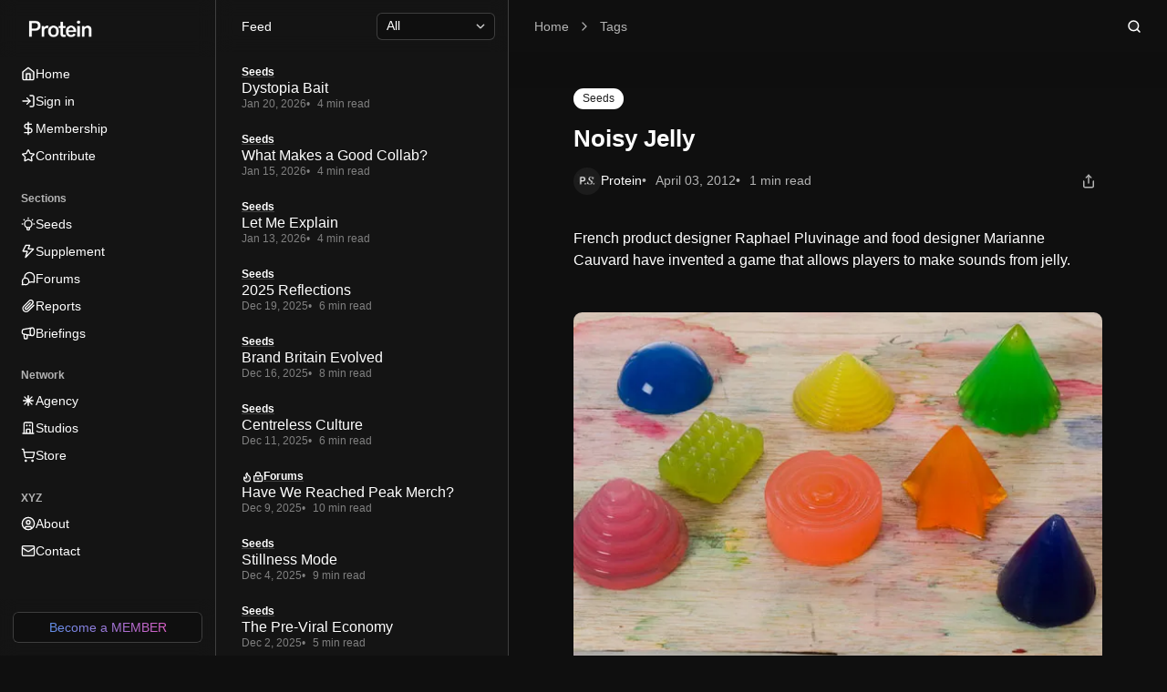

--- FILE ---
content_type: text/html; charset=utf-8
request_url: https://www.protein.xyz/noisy-jelly/
body_size: 21319
content:
<!DOCTYPE html>
<html lang="en" data-color-scheme="dark">
<head>
	<title>Noisy Jelly</title>
	<meta charset="utf-8">
	<meta name="viewport" content="width=device-width, initial-scale=1">


	<link rel="preload" as="style" href="https://www.protein.xyz/assets/built/index.css?v=5025687dca">
	<link rel="preload" as="script" href="https://www.protein.xyz/assets/vendors/pvs.min.js?v=5025687dca">
	<link rel="preload" as="script" href="https://www.protein.xyz/assets/built/index.js?v=5025687dca">

	<style>
		@font-face {
			font-family: 'Geist';
			font-display: swap;
			src: url(https://www.protein.xyz/assets/vendors/Geist-Variable.woff2?v=5025687dca) format(woff2);
		}

		:root {
			--color-dark-accent: #ffffff;
			--color-accent-foreground: #1d1d1d;
			--color-dark-accent-foreground: #1d1d1d;
			--feature-image--aspect-ratio: auto;
		}
	</style>

	<link rel="stylesheet" type="text/css" href="https://www.protein.xyz/assets/built/index.css?v=5025687dca">

	<script src="https://www.protein.xyz/assets/vendors/ivent.min.js?v=5025687dca"></script>

	<link rel="stylesheet" type="text/css" href="https://www.protein.xyz/assets/vendors/pvs.min.css?v=5025687dca">
	<script src="https://www.protein.xyz/assets/vendors/pvs.min.js?v=5025687dca"></script>
	<script src="https://cdn.jsdelivr.net/npm/algoliasearch/dist/algoliasearch-lite.umd.js"></script>

	<meta name="description" content="French product designer Raphael Pluvinage and food designer Marianne Cauvard have invented a game that allows players to make sounds from jelly.">
    <link rel="icon" href="https://www.protein.xyz/content/images/size/w256h256/2025/09/protein-logo-alpha-3.png" type="image/png">
    <link rel="canonical" href="https://www.protein.xyz/noisy-jelly/">
    <meta name="referrer" content="no-referrer-when-downgrade">
    
    <meta property="og:site_name" content="Protein XYZ">
    <meta property="og:type" content="article">
    <meta property="og:title" content="Noisy Jelly">
    <meta property="og:description" content="French product designer Raphael Pluvinage and food designer Marianne Cauvard have invented a game that allows players to make sounds from jelly.">
    <meta property="og:url" content="https://www.protein.xyz/noisy-jelly/">
    <meta property="og:image" content="https://www.protein.xyz/content/images/S3/protein/4114/featured_image/2a4fb5c2-a773-4f2f-9957-2c6cd8bc76b5.jpeg">
    <meta property="article:published_time" content="2012-04-03T17:57:20.000Z">
    <meta property="article:modified_time" content="2025-05-28T11:02:44.000Z">
    <meta property="article:tag" content="Seeds">
    <meta property="article:tag" content="Art &amp;amp; Design">
    <meta property="article:tag" content="Technology">
    
    <meta name="twitter:card" content="summary_large_image">
    <meta name="twitter:title" content="Noisy Jelly">
    <meta name="twitter:description" content="French product designer Raphael Pluvinage and food designer Marianne Cauvard have invented a game that allows players to make sounds from jelly.">
    <meta name="twitter:url" content="https://www.protein.xyz/noisy-jelly/">
    <meta name="twitter:image" content="https://www.protein.xyz/content/images/S3/protein/4114/featured_image/2a4fb5c2-a773-4f2f-9957-2c6cd8bc76b5.jpeg">
    <meta name="twitter:label1" content="Written by">
    <meta name="twitter:data1" content="Protein">
    <meta name="twitter:label2" content="Filed under">
    <meta name="twitter:data2" content="Seeds, Art &amp; Design, Technology">
    <meta property="og:image:width" content="569">
    <meta property="og:image:height" content="381">
    
    <script type="application/ld+json">
{
    "@context": "https://schema.org",
    "@type": "Article",
    "publisher": {
        "@type": "Organization",
        "name": "Protein XYZ",
        "url": "https://www.protein.xyz/",
        "logo": {
            "@type": "ImageObject",
            "url": "https://www.protein.xyz/content/images/2025/09/protein_logo_large_black_ghost.png"
        }
    },
    "author": {
        "@type": "Person",
        "name": "Protein",
        "image": {
            "@type": "ImageObject",
            "url": "https://www.protein.xyz/content/images/2025/02/PS-logo-4.png",
            "width": 1024,
            "height": 1023
        },
        "url": "https://www.protein.xyz/contributor/protein/",
        "sameAs": [
            "https://protein.xyz"
        ]
    },
    "headline": "Noisy Jelly",
    "url": "https://www.protein.xyz/noisy-jelly/",
    "datePublished": "2012-04-03T17:57:20.000Z",
    "dateModified": "2025-05-28T11:02:44.000Z",
    "image": {
        "@type": "ImageObject",
        "url": "https://www.protein.xyz/content/images/S3/protein/4114/featured_image/2a4fb5c2-a773-4f2f-9957-2c6cd8bc76b5.jpeg",
        "width": 569,
        "height": 381
    },
    "keywords": "Seeds, Art & Design, Technology",
    "description": "French product designer Raphael Pluvinage and food designer Marianne Cauvard have invented a game that allows players to make sounds from jelly.",
    "mainEntityOfPage": "https://www.protein.xyz/noisy-jelly/"
}
    </script>

    <meta name="generator" content="Ghost 6.13">
    <link rel="alternate" type="application/rss+xml" title="Protein XYZ" href="https://www.protein.xyz/rss/">
    <script defer src="https://cdn.jsdelivr.net/ghost/portal@~2.56/umd/portal.min.js" data-i18n="true" data-ghost="https://www.protein.xyz/" data-key="23061ff28d9a923edb279cadb7" data-api="https://protein.ghost.io/ghost/api/content/" data-locale="en" crossorigin="anonymous"></script><style id="gh-members-styles">.gh-post-upgrade-cta-content,
.gh-post-upgrade-cta {
    display: flex;
    flex-direction: column;
    align-items: center;
    font-family: -apple-system, BlinkMacSystemFont, 'Segoe UI', Roboto, Oxygen, Ubuntu, Cantarell, 'Open Sans', 'Helvetica Neue', sans-serif;
    text-align: center;
    width: 100%;
    color: #ffffff;
    font-size: 16px;
}

.gh-post-upgrade-cta-content {
    border-radius: 8px;
    padding: 40px 4vw;
}

.gh-post-upgrade-cta h2 {
    color: #ffffff;
    font-size: 28px;
    letter-spacing: -0.2px;
    margin: 0;
    padding: 0;
}

.gh-post-upgrade-cta p {
    margin: 20px 0 0;
    padding: 0;
}

.gh-post-upgrade-cta small {
    font-size: 16px;
    letter-spacing: -0.2px;
}

.gh-post-upgrade-cta a {
    color: #ffffff;
    cursor: pointer;
    font-weight: 500;
    box-shadow: none;
    text-decoration: underline;
}

.gh-post-upgrade-cta a:hover {
    color: #ffffff;
    opacity: 0.8;
    box-shadow: none;
    text-decoration: underline;
}

.gh-post-upgrade-cta a.gh-btn {
    display: block;
    background: #ffffff;
    text-decoration: none;
    margin: 28px 0 0;
    padding: 8px 18px;
    border-radius: 4px;
    font-size: 16px;
    font-weight: 600;
}

.gh-post-upgrade-cta a.gh-btn:hover {
    opacity: 0.92;
}</style><script async src="https://js.stripe.com/v3/"></script>
    <script defer src="https://cdn.jsdelivr.net/ghost/sodo-search@~1.8/umd/sodo-search.min.js" data-key="23061ff28d9a923edb279cadb7" data-styles="https://cdn.jsdelivr.net/ghost/sodo-search@~1.8/umd/main.css" data-sodo-search="https://protein.ghost.io/" data-locale="en" crossorigin="anonymous"></script>
    
    <link href="https://www.protein.xyz/webmentions/receive/" rel="webmention">
    <script defer src="/public/cards.min.js?v=5025687dca"></script>
    <link rel="stylesheet" type="text/css" href="/public/cards.min.css?v=5025687dca">
    <script defer src="/public/member-attribution.min.js?v=5025687dca"></script>
    <script defer src="/public/ghost-stats.min.js?v=5025687dca" data-stringify-payload="false" data-datasource="analytics_events" data-storage="localStorage" data-host="https://www.protein.xyz/.ghost/analytics/api/v1/page_hit"  tb_site_uuid="fc716215-5729-441a-bd07-e2b50bc413b1" tb_post_uuid="b5e05233-35e7-4b91-b296-985142525312" tb_post_type="post" tb_member_uuid="undefined" tb_member_status="undefined"></script><style>:root {--ghost-accent-color: #1d1d1d;}</style>
    <!-- Google Tag Manager -->
<script>(function(w,d,s,l,i){w[l]=w[l]||[];w[l].push({'gtm.start':
new Date().getTime(),event:'gtm.js'});var f=d.getElementsByTagName(s)[0],
j=d.createElement(s),dl=l!='dataLayer'?'&l='+l:'';j.async=true;j.src=
'https://www.googletagmanager.com/gtm.js?id='+i+dl;f.parentNode.insertBefore(j,f);
})(window,document,'script','dataLayer','GTM-D975');</script>
<!-- End Google Tag Manager -->
<!-- Start cookieyes banner 
<script id="cookieyes" type="text/javascript" src="https://cdn-cookieyes.com/client_data/cda0e87d534bc3fc3f7735ae/script.js"></script> 
 End cookieyes banner -->
<style>
  .kg-card.kg-embed-card iframe[src*="spotify.com"] {
    width: 100%; height: 80px;
  }
</style>
<style>
:root {
    --logo--max-height: 23px;
}
</style>
<link rel="robots" href="/robots.txt">
<link rel="preconnect" href="https://fonts.googleapis.com">
<link rel="preconnect" href="https://fonts.gstatic.com" crossorigin>
<link href="https://fonts.googleapis.com/css2?family=Space+Grotesk:wght@300..700&family=Source+Code+Pro:ital,wght@0,200..900;1,200..900&family=Space+Grotesk:wght@300..700&display=swap" rel="stylesheet">

<style>
  body {
    --gh-font-body: "Space Grotesk", sans-serif;
    --gh-font-heading: "Source Code Pro", sans-serif;
  }
</style>
    <link rel="preconnect" href="https://fonts.bunny.net"><link rel="stylesheet" href="https://fonts.bunny.net/css?family=space-grotesk:700|space-mono:400,700"><style>:root {--gh-font-heading: Space Grotesk;--gh-font-body: Space Mono;}</style>
</head>


<body class="post-template tag-seeds tag-art-design tag-tech tag-protein tag-hash-import-2024-06-11-13-15 tag-hash-author-change-2025-05-28 gh-font-heading-space-grotesk gh-font-body-space-mono page-has-cta">
	<a href="#navigation" class="button screen-reader-text">Skip to Navigation</a>
	<a href="#navigation-posts" class="button screen-reader-text">Skip to Posts</a>
	<a href="#content" class="button screen-reader-text">Skip to Content</a>

	<div class="main">
		<aside class="sidebar">
	<div class="sidebar-header">
		<a class="logo" href="https://www.protein.xyz">
		<img class="logo-light" src="https://www.protein.xyz/content/images/2025/09/protein_logo_large_black_ghost.png" alt="Protein XYZ">

		<img class="logo-dark" src="https://www.protein.xyz/content/images/2025/09/protein_logo_large_white_ghost-1.png" alt="Protein XYZ">
</a>			</div>

	<nav class="navigation navigation-has-current sidebar-navigation" id="navigation">
		<ul>
		<li>
				<a class="nav-link nav-link-home" href="https://www.protein.xyz/">
						<svg width="24" height="24" viewBox="0 0 24 24" fill="none" xmlns="http://www.w3.org/2000/svg">
	<path d="M9 22V12H15V22H19C19.5304 22 20.0391 21.7893 20.4142 21.4142C20.7893 21.0391 21 20.5304 21 20V9L12 2L3 9V20C3 20.5304 3.21071 21.0391 3.58579 21.4142C3.96086 21.7893 4.46957 22 5 22H9Z" fill="#808080" fill-opacity="0.2"/>
	<path d="M9 12V22H15V12H9Z" fill="#808080" fill-opacity="0.2"/>
	<path d="M9 22V12H15V22M9 22H15M9 22H5M15 22H19M19 22C19.5304 22 20.0391 21.7893 20.4142 21.4142C20.7893 21.0391 21 20.5304 21 20V9L12 2L3 9V20C3 20.5304 3.21071 21.0391 3.58579 21.4142C3.96086 21.7893 4.46957 22 5 22M19 22H5" stroke="currentColor" stroke-width="2" stroke-linecap="round" stroke-linejoin="round"/>
</svg>

					<span>Home</span>
				</a>
		</li>
		<li>
				<a class="nav-link nav-link-sign-in" href="https://www.protein.xyz/#/portal/signin">
						<svg width="24" height="24" viewBox="0 0 24 24" fill="none" xmlns="http://www.w3.org/2000/svg">
	<path d="M15 3H19C19.5304 3 20.0391 3.21071 20.4142 3.58579C20.7893 3.96086 21 4.46957 21 5V19C21 19.5304 20.7893 20.0391 20.4142 20.4142C20.0391 20.7893 19.5304 21 19 21H15" stroke="currentColor" stroke-width="2" stroke-linecap="round" stroke-linejoin="round"/>
	<path d="M10 17L15 12L10 7" stroke="currentColor" stroke-width="2" stroke-linecap="round" stroke-linejoin="round"/>
	<path d="M15 12H3" stroke="currentColor" stroke-width="2" stroke-linecap="round" stroke-linejoin="round"/>
</svg>
					<span>Sign in</span>
				</a>
		</li>
		<li>
				<a class="nav-link nav-link-membership" href="https://www.protein.xyz/membership/">
						<svg width="24" height="24" viewBox="0 0 24 24" fill="none" xmlns="http://www.w3.org/2000/svg">
	<path d="M12 2V22" stroke="currentColor" stroke-width="2" stroke-linecap="round" stroke-linejoin="round"/>
	<path d="M17 5H9.5C8.57174 5 7.6815 5.36875 7.02513 6.02513C6.36875 6.6815 6 7.57174 6 8.5C6 9.42826 6.36875 10.3185 7.02513 10.9749C7.6815 11.6313 8.57174 12 9.5 12H14.5C15.4283 12 16.3185 12.3687 16.9749 13.0251C17.6313 13.6815 18 14.5717 18 15.5C18 16.4283 17.6313 17.3185 16.9749 17.9749C16.3185 18.6313 15.4283 19 14.5 19H6" stroke="currentColor" stroke-width="2" stroke-linecap="round" stroke-linejoin="round"/>
</svg>
					<span>Membership</span>
				</a>
		</li>
		<li>
				<a class="nav-link nav-link-contribute" href="https://www.protein.xyz/contribute/">
						<svg width="24" height="24" viewBox="0 0 24 24" fill="none" xmlns="http://www.w3.org/2000/svg">
	<path d="M15 2H6C5.46957 2 4.96086 2.21071 4.58579 2.58579C4.21071 2.96086 4 3.46957 4 4V20C4 20.5304 4.21071 21.0391 4.58579 21.4142C4.96086 21.7893 5.46957 22 6 22H18C18.5304 22 19.0391 21.7893 19.4142 21.4142C19.7893 21.0391 20 20.5304 20 20V7L15 2Z" stroke="currentColor" fill="#808080" fill-opacity="0.2" stroke-width="2" stroke-linecap="round" stroke-linejoin="round"/>
	<path d="M14 2V6C14 6.53043 14.2107 7.03914 14.5858 7.41421C14.9609 7.78929 15.4696 8 16 8H20" stroke="currentColor" stroke-width="2" stroke-linecap="round" stroke-linejoin="round"/>
</svg>

					<span>Contribute</span>
				</a>
		</li>
		<li>
					<span class="nav-category">- Sections</span>

		</li>
		<li>
				<a class="nav-link nav-link-seeds" href="https://www.protein.xyz/tag/seeds/">
						<svg width="24" height="24" viewBox="0 0 24 24" fill="none" xmlns="http://www.w3.org/2000/svg">
	<path d="M15 2H6C5.46957 2 4.96086 2.21071 4.58579 2.58579C4.21071 2.96086 4 3.46957 4 4V20C4 20.5304 4.21071 21.0391 4.58579 21.4142C4.96086 21.7893 5.46957 22 6 22H18C18.5304 22 19.0391 21.7893 19.4142 21.4142C19.7893 21.0391 20 20.5304 20 20V7L15 2Z" stroke="currentColor" fill="#808080" fill-opacity="0.2" stroke-width="2" stroke-linecap="round" stroke-linejoin="round"/>
	<path d="M14 2V6C14 6.53043 14.2107 7.03914 14.5858 7.41421C14.9609 7.78929 15.4696 8 16 8H20" stroke="currentColor" stroke-width="2" stroke-linecap="round" stroke-linejoin="round"/>
</svg>

					<span>Seeds</span>
				</a>
		</li>
		<li>
				<a class="nav-link nav-link-supplement" href="https://www.protein.xyz/tag/supplement/">
						<svg width="24" height="24" viewBox="0 0 24 24" fill="none" xmlns="http://www.w3.org/2000/svg">
	<path d="M15 2H6C5.46957 2 4.96086 2.21071 4.58579 2.58579C4.21071 2.96086 4 3.46957 4 4V20C4 20.5304 4.21071 21.0391 4.58579 21.4142C4.96086 21.7893 5.46957 22 6 22H18C18.5304 22 19.0391 21.7893 19.4142 21.4142C19.7893 21.0391 20 20.5304 20 20V7L15 2Z" stroke="currentColor" fill="#808080" fill-opacity="0.2" stroke-width="2" stroke-linecap="round" stroke-linejoin="round"/>
	<path d="M14 2V6C14 6.53043 14.2107 7.03914 14.5858 7.41421C14.9609 7.78929 15.4696 8 16 8H20" stroke="currentColor" stroke-width="2" stroke-linecap="round" stroke-linejoin="round"/>
</svg>

					<span>Supplement</span>
				</a>
		</li>
		<li>
				<a class="nav-link nav-link-forums" href="https://www.protein.xyz/tag/forums/">
						<svg width="24" height="24" viewBox="0 0 24 24" fill="none" xmlns="http://www.w3.org/2000/svg">
	<path d="M15 2H6C5.46957 2 4.96086 2.21071 4.58579 2.58579C4.21071 2.96086 4 3.46957 4 4V20C4 20.5304 4.21071 21.0391 4.58579 21.4142C4.96086 21.7893 5.46957 22 6 22H18C18.5304 22 19.0391 21.7893 19.4142 21.4142C19.7893 21.0391 20 20.5304 20 20V7L15 2Z" stroke="currentColor" fill="#808080" fill-opacity="0.2" stroke-width="2" stroke-linecap="round" stroke-linejoin="round"/>
	<path d="M14 2V6C14 6.53043 14.2107 7.03914 14.5858 7.41421C14.9609 7.78929 15.4696 8 16 8H20" stroke="currentColor" stroke-width="2" stroke-linecap="round" stroke-linejoin="round"/>
</svg>

					<span>Forums</span>
				</a>
		</li>
		<li>
				<a class="nav-link nav-link-reports" href="https://www.protein.xyz/tag/reports/">
						<svg width="24" height="24" viewBox="0 0 24 24" fill="none" xmlns="http://www.w3.org/2000/svg">
	<path d="M15 2H6C5.46957 2 4.96086 2.21071 4.58579 2.58579C4.21071 2.96086 4 3.46957 4 4V20C4 20.5304 4.21071 21.0391 4.58579 21.4142C4.96086 21.7893 5.46957 22 6 22H18C18.5304 22 19.0391 21.7893 19.4142 21.4142C19.7893 21.0391 20 20.5304 20 20V7L15 2Z" stroke="currentColor" fill="#808080" fill-opacity="0.2" stroke-width="2" stroke-linecap="round" stroke-linejoin="round"/>
	<path d="M14 2V6C14 6.53043 14.2107 7.03914 14.5858 7.41421C14.9609 7.78929 15.4696 8 16 8H20" stroke="currentColor" stroke-width="2" stroke-linecap="round" stroke-linejoin="round"/>
</svg>

					<span>Reports</span>
				</a>
		</li>
		<li>
				<a class="nav-link nav-link-briefings" href="https://www.protein.xyz/chaos-control/">
						<svg width="24" height="24" viewBox="0 0 24 24" fill="none" xmlns="http://www.w3.org/2000/svg">
	<path d="M15 2H6C5.46957 2 4.96086 2.21071 4.58579 2.58579C4.21071 2.96086 4 3.46957 4 4V20C4 20.5304 4.21071 21.0391 4.58579 21.4142C4.96086 21.7893 5.46957 22 6 22H18C18.5304 22 19.0391 21.7893 19.4142 21.4142C19.7893 21.0391 20 20.5304 20 20V7L15 2Z" stroke="currentColor" fill="#808080" fill-opacity="0.2" stroke-width="2" stroke-linecap="round" stroke-linejoin="round"/>
	<path d="M14 2V6C14 6.53043 14.2107 7.03914 14.5858 7.41421C14.9609 7.78929 15.4696 8 16 8H20" stroke="currentColor" stroke-width="2" stroke-linecap="round" stroke-linejoin="round"/>
</svg>

					<span>Briefings</span>
				</a>
		</li>
		<li>
					<span class="nav-category">- Network</span>

		</li>
		<li>
				<a class="nav-link nav-link-agency" href="https://www.proteinagency.com/">
						<svg width="24" height="24" viewBox="0 0 24 24" fill="none" xmlns="http://www.w3.org/2000/svg">
	<path d="M15 2H6C5.46957 2 4.96086 2.21071 4.58579 2.58579C4.21071 2.96086 4 3.46957 4 4V20C4 20.5304 4.21071 21.0391 4.58579 21.4142C4.96086 21.7893 5.46957 22 6 22H18C18.5304 22 19.0391 21.7893 19.4142 21.4142C19.7893 21.0391 20 20.5304 20 20V7L15 2Z" stroke="currentColor" fill="#808080" fill-opacity="0.2" stroke-width="2" stroke-linecap="round" stroke-linejoin="round"/>
	<path d="M14 2V6C14 6.53043 14.2107 7.03914 14.5858 7.41421C14.9609 7.78929 15.4696 8 16 8H20" stroke="currentColor" stroke-width="2" stroke-linecap="round" stroke-linejoin="round"/>
</svg>

					<span>Agency</span>
				</a>
		</li>
		<li>
				<a class="nav-link nav-link-studios" href="https://www.proteinstudios.com/">
						<svg width="24" height="24" viewBox="0 0 24 24" fill="none" xmlns="http://www.w3.org/2000/svg">
	<path d="M15 2H6C5.46957 2 4.96086 2.21071 4.58579 2.58579C4.21071 2.96086 4 3.46957 4 4V20C4 20.5304 4.21071 21.0391 4.58579 21.4142C4.96086 21.7893 5.46957 22 6 22H18C18.5304 22 19.0391 21.7893 19.4142 21.4142C19.7893 21.0391 20 20.5304 20 20V7L15 2Z" stroke="currentColor" fill="#808080" fill-opacity="0.2" stroke-width="2" stroke-linecap="round" stroke-linejoin="round"/>
	<path d="M14 2V6C14 6.53043 14.2107 7.03914 14.5858 7.41421C14.9609 7.78929 15.4696 8 16 8H20" stroke="currentColor" stroke-width="2" stroke-linecap="round" stroke-linejoin="round"/>
</svg>

					<span>Studios</span>
				</a>
		</li>
		<li>
				<a class="nav-link nav-link-store" href="https://store.protein.xyz/">
						<svg width="24" height="24" viewBox="0 0 24 24" fill="none" xmlns="http://www.w3.org/2000/svg">
	<path d="M15 2H6C5.46957 2 4.96086 2.21071 4.58579 2.58579C4.21071 2.96086 4 3.46957 4 4V20C4 20.5304 4.21071 21.0391 4.58579 21.4142C4.96086 21.7893 5.46957 22 6 22H18C18.5304 22 19.0391 21.7893 19.4142 21.4142C19.7893 21.0391 20 20.5304 20 20V7L15 2Z" stroke="currentColor" fill="#808080" fill-opacity="0.2" stroke-width="2" stroke-linecap="round" stroke-linejoin="round"/>
	<path d="M14 2V6C14 6.53043 14.2107 7.03914 14.5858 7.41421C14.9609 7.78929 15.4696 8 16 8H20" stroke="currentColor" stroke-width="2" stroke-linecap="round" stroke-linejoin="round"/>
</svg>

					<span>Store</span>
				</a>
		</li>
		<li>
					<span class="nav-category">- XYZ</span>

		</li>
		<li>
				<a class="nav-link nav-link-about" href="https://www.protein.xyz/about/">
						<svg width="24" height="24" viewBox="0 0 24 24" fill="none" xmlns="http://www.w3.org/2000/svg">
	<path d="M15 10C15 11.6569 13.6569 13 12 13C10.3431 13 9 11.6569 9 10C9 8.34315 10.3431 7 12 7C13.6569 7 15 8.34315 15 10Z" fill="#808080" fill-opacity="0.2"/>
	<path fill-rule="evenodd" clip-rule="evenodd" d="M22 12C22 17.5228 17.5228 22 12 22C6.47715 22 2 17.5228 2 12C2 6.47715 6.47715 2 12 2C17.5228 2 22 6.47715 22 12ZM12 13C13.6569 13 15 11.6569 15 10C15 8.34315 13.6569 7 12 7C10.3431 7 9 8.34315 9 10C9 11.6569 10.3431 13 12 13Z" fill="#808080" fill-opacity="0.2"/>
	<path d="M7 20.662V19C7 18.4696 7.21071 17.9609 7.58579 17.5858C7.96086 17.2107 8.46957 17 9 17H15C15.5304 17 16.0391 17.2107 16.4142 17.5858C16.7893 17.9609 17 18.4696 17 19V20.662M22 12C22 17.5228 17.5228 22 12 22C6.47715 22 2 17.5228 2 12C2 6.47715 6.47715 2 12 2C17.5228 2 22 6.47715 22 12ZM15 10C15 11.6569 13.6569 13 12 13C10.3431 13 9 11.6569 9 10C9 8.34315 10.3431 7 12 7C13.6569 7 15 8.34315 15 10Z" stroke="currentColor" stroke-width="2" stroke-linecap="round" stroke-linejoin="round"/>
</svg>
					<span>About</span>
				</a>
		</li>
		<li>
				<a class="nav-link nav-link-contact" href="https://www.protein.xyz/contact/">
						<svg width="24" height="24" viewBox="0 0 24 24" fill="none" xmlns="http://www.w3.org/2000/svg">
	<path d="M20 4H4C2.89543 4 2 4.89543 2 6V7L10.97 12.7C11.2787 12.8934 11.6357 12.996 12 12.996C12.3643 12.996 12.7213 12.8934 13.03 12.7L22 7V6C22 4.89543 21.1046 4 20 4Z" fill="#808080" fill-opacity="0.2"/>
	<path d="M22 18V7L13.03 12.7C12.7213 12.8934 12.3643 12.996 12 12.996C11.6357 12.996 11.2787 12.8934 10.97 12.7L2 7V18C2 19.1046 2.89543 20 4 20H20C21.1046 20 22 19.1046 22 18Z" fill="#808080" fill-opacity="0.2"/>
	<path d="M22 6C22 4.89543 21.1046 4 20 4H4C2.89543 4 2 4.89543 2 6M22 6V18M22 6V7M22 18C22 19.1046 21.1046 20 20 20H4C2.89543 20 2 19.1046 2 18M22 18V7M2 18V6M2 18V7M2 6V7M22 7L13.03 12.7C12.7213 12.8934 12.3643 12.996 12 12.996C11.6357 12.996 11.2787 12.8934 10.97 12.7L2 7" stroke="currentColor" stroke-width="2" stroke-linecap="round" stroke-linejoin="round"/>
</svg>

					<span>Contact</span>
				</a>
		</li>
</ul>

	</nav>



	<nav class="navigation sidebar-navigation navigation-hide">
		<div class="sidebar-navigation-tag">Socials</div>
		<ul class="social-links">
</ul>
	</nav>

	<div class="sidebar-footer">
		
		<a class="button button-member button-gradient" href="https://www.protein.xyz/membership">
			<span class="label">
				Become a MEMBER
			</span>
		</a>

	</div>
</aside>

		<main class="content" id="content">
			<div class="header">
	<a class="button button-minimal" href="#popup-navigation" aria-label='Open a popup with navigation and posts'>
		<svg width="16" height="16" viewBox="0 0 16 16" fill="none" xmlns="http://www.w3.org/2000/svg">
<path d="M12.6667 2H3.33333C2.59695 2 2 2.59695 2 3.33333V12.6667C2 13.403 2.59695 14 3.33333 14H12.6667C13.403 14 14 13.403 14 12.6667V3.33333C14 2.59695 13.403 2 12.6667 2Z" fill="#808080" fill-opacity="0.2" stroke="currentColor" stroke-width="1.5" stroke-linecap="round" stroke-linejoin="round"/>
<path d="M6 2V14" stroke="currentColor" stroke-width="1.5" stroke-linecap="round" stroke-linejoin="round"/>
<path d="M9.3335 6L11.3335 8L9.3335 10" stroke="currentColor" stroke-width="1.5" stroke-linecap="round" stroke-linejoin="round"/>
</svg>
	</a>

	<a class="logo" href="https://www.protein.xyz">
		<img class="logo-light" src="https://www.protein.xyz/content/images/2025/09/protein_logo_large_black_ghost.png" alt="Protein XYZ">

		<img class="logo-dark" src="https://www.protein.xyz/content/images/2025/09/protein_logo_large_white_ghost-1.png" alt="Protein XYZ">
</a>
	<nav class="breadcrumbs navigation">
	<ul>
		<li><a class="nav-link" href="https://www.protein.xyz">Home</a></li>
		<li><svg xmlns="http://www.w3.org/2000/svg" width="24" height="24" viewBox="0 0 24 24" fill="none" stroke="currentColor" stroke-width="2" stroke-linecap="round" stroke-linejoin="round"><path d="m9 18 6-6-6-6"/></svg></li>
		<li><a class="nav-link" href="https://www.protein.xyz/tags/">Tags</a></li>
	</ul>
</nav>

	<div class="header-buttons">
				<a href="#" data-ghost-search class="button button-minimal" aria-label="Search"><svg width="16" height="16" viewBox="0 0 16 16" xmlns="http://www.w3.org/2000/svg">
<path d="M7.33333 12.6667C10.2789 12.6667 12.6667 10.2789 12.6667 7.33333C12.6667 4.38781 10.2789 2 7.33333 2C4.38781 2 2 4.38781 2 7.33333C2 10.2789 4.38781 12.6667 7.33333 12.6667Z" fill="#808080" fill-opacity="0.2" stroke="currentColor" stroke-width="1.5" stroke-linecap="round" stroke-linejoin="round"/>
<path d="M14 14L11.1333 11.1333" stroke="currentColor" stroke-width="1.5" stroke-linecap="round" stroke-linejoin="round"/>
</svg>
</a>	</div>
</div>


			<article class="post">
				

<div class="post-head-sticky">
	
	
	<span>Noisy Jelly</span>
</div>

<header class="post-header">
	<div class="container">
			<a class="post-tag" href="/tag/seeds/">Seeds</a>
		<h1 class="post-title">Noisy Jelly</h1>
		<div class="post-meta-wrapper">
			<span class="post-meta">
					<a class="post-author" href="/contributor/protein/">
						<picture>
	<source
		srcset="
			/content/images/size/w32/format/webp/2025/02/PS-logo-4.png 30w,
			/content/images/size/w60/format/webp/2025/02/PS-logo-4.png 60w
		"
		sizes="30px"
		type="image/webp"
	>
	<img
		src="/content/images/2025/02/PS-logo-4.png"
		srcset="
			/content/images/size/w32/2025/02/PS-logo-4.png 30w,
			/content/images/size/w60/2025/02/PS-logo-4.png 60w
		"
		alt="Protein"
		sizes="30px"
		loading="eager"
	>
</picture>
						<span>Protein</span>
					</a>
				<time class="post-date" datetime="2012-04-03">April 03, 2012</time>
				<span class="post-time">1 min read</span>
			</span>

			<div class="button-share navigation">
	<button class="button button-minimal dropdown-toggle" aria-expanded="false" aria-label="Share this post">
		<svg width="16" height="16" viewBox="0 0 16 16" fill="none" xmlns="http://www.w3.org/2000/svg">
<path d="M2.66638 8V13.3333C2.66638 13.6869 2.80686 14.0261 3.0569 14.2761C3.30696 14.5261 3.6461 14.6667 3.99971 14.6667H11.9997C12.3534 14.6667 12.6925 14.5261 12.9425 14.2761C13.1926 14.0261 13.3331 13.6869 13.3331 13.3333V8" stroke="currentColor" stroke-width="1.5" stroke-linecap="round" stroke-linejoin="round"/>
<path d="M10.6669 3.99998L8.00028 1.33331L5.33362 3.99998" stroke="currentColor" stroke-width="1.5" stroke-linecap="round" stroke-linejoin="round"/>
<path d="M8 1.33331V9.99998" stroke="currentColor" stroke-width="1.5" stroke-linecap="round" stroke-linejoin="round"/>
</svg>
	</button>
	<div class="dropdown">
		<ul><li>
	<a class="nav-link" href="https://twitter.com/intent/tweet?url=https%3A%2F%2Fwww.protein.xyz%2Fnoisy-jelly%2F&text=Noisy%20Jelly" rel="noopener" target="_blank">
		<svg width="24" height="24" viewBox="0 0 24 24" fill="none" xmlns="http://www.w3.org/2000/svg">
	<path d="M18.2437 2.25H21.5531L14.325 10.5094L22.8281 21.75H16.1719L10.9547 14.9344L4.99216 21.75H1.6781L9.40779 12.9141L1.25623 2.25H8.08123L12.7922 8.47969L18.2437 2.25ZM17.0812 19.7719H18.914L7.08279 4.125H5.11404L17.0812 19.7719Z" fill="currentColor"/>
</svg>
		<span class="label">Share on X/Twitter</span>
	</a>
</li>

<li>
	<a class="nav-link" href="https://www.facebook.com/sharer/sharer.php?u=https%3A%2F%2Fwww.protein.xyz%2Fnoisy-jelly%2F&quote=Noisy%20Jelly" rel="noopener" target="_blank">
		<svg width="24" height="24" viewBox="0 0 24 24" fill="none" xmlns="http://www.w3.org/2000/svg">
	<path d="M24 12C24 5.37188 18.6281 0 12 0C5.37188 0 0 5.37188 0 12C0 17.625 3.87656 22.35 9.10312 23.6484V15.6656H6.62812V12H9.10312V10.4203C9.10312 6.3375 10.95 4.44375 14.9625 4.44375C15.7219 4.44375 17.0344 4.59375 17.5734 4.74375V8.0625C17.2922 8.03437 16.8 8.01562 16.1859 8.01562C14.2172 8.01562 13.4578 8.76094 13.4578 10.6969V12H17.3766L16.7016 15.6656H13.4531V23.9109C19.3969 23.1938 24 18.1359 24 12Z" fill="currentColor"/>
</svg>
		<span class="label">Share on Facebook</span>
	</a>
</li>

<li>
	<a class="nav-link" href="https://www.linkedin.com/sharing/share-offsite/?url=https%3A%2F%2Fwww.protein.xyz%2Fnoisy-jelly%2F&summary=Noisy%20Jelly" rel="noopener" target="_blank">
		<svg width="24" height="24" viewBox="0 0 24 24" fill="none" xmlns="http://www.w3.org/2000/svg">
<path d="M21 1.5H2.99531C2.17031 1.5 1.5 2.17969 1.5 3.01406V20.9859C1.5 21.8203 2.17031 22.5 2.99531 22.5H21C21.825 22.5 22.5 21.8203 22.5 20.9859V3.01406C22.5 2.17969 21.825 1.5 21 1.5ZM7.84687 19.5H4.73438V9.47812H7.85156V19.5H7.84687ZM6.29062 8.10938C5.29219 8.10938 4.48594 7.29844 4.48594 6.30469C4.48594 5.31094 5.29219 4.5 6.29062 4.5C7.28437 4.5 8.09531 5.31094 8.09531 6.30469C8.09531 7.30312 7.28906 8.10938 6.29062 8.10938ZM19.5141 19.5H16.4016V14.625C16.4016 13.4625 16.3781 11.9672 14.7844 11.9672C13.1625 11.9672 12.9141 13.2328 12.9141 14.5406V19.5H9.80156V9.47812H12.7875V10.8469H12.8297C13.2469 10.0594 14.2641 9.22969 15.7781 9.22969C18.9281 9.22969 19.5141 11.3062 19.5141 14.0062V19.5Z" fill="currentColor"/>
</svg>		<span class="label">Share on LinkedIn</span>
	</a>
</li>

<li>
	<a class="nav-link" href="https://www.pinterest.com/pin/create/button/?url=https%3A%2F%2Fwww.protein.xyz%2Fnoisy-jelly%2F&description=Noisy%20Jelly" rel="noopener" target="_blank">
		<svg width="16" height="16" viewBox="0 0 16 16" fill="none" xmlns="http://www.w3.org/2000/svg"><path d="M15.75 8C15.75 12.2812 12.2812 15.75 8 15.75C7.2 15.75 6.43125 15.6281 5.70625 15.4031C6.02188 14.8875 6.49375 14.0437 6.66875 13.3719C6.7625 13.0094 7.15 11.5281 7.15 11.5281C7.40313 12.0094 8.14063 12.4187 8.925 12.4187C11.2625 12.4187 12.9469 10.2688 12.9469 7.59688C12.9469 5.0375 10.8562 3.12188 8.16875 3.12188C4.825 3.12188 3.04688 5.36562 3.04688 7.8125C3.04688 8.95 3.65313 10.3656 4.61875 10.8156C4.76563 10.8844 4.84375 10.8531 4.87813 10.7125C4.90313 10.6062 5.03438 10.0781 5.09375 9.83438C5.1125 9.75625 5.10313 9.6875 5.04063 9.6125C4.725 9.22188 4.46875 8.50937 4.46875 7.84375C4.46875 6.13437 5.7625 4.48125 7.96875 4.48125C9.87188 4.48125 11.2063 5.77813 11.2063 7.63438C11.2063 9.73125 10.1469 11.1844 8.76875 11.1844C8.00938 11.1844 7.4375 10.5563 7.62187 9.78438C7.84062 8.8625 8.2625 7.86875 8.2625 7.20312C8.2625 6.60938 7.94375 6.1125 7.28125 6.1125C6.50313 6.1125 5.87813 6.91563 5.87813 7.99375C5.87813 8.68125 6.10938 9.14375 6.10938 9.14375C6.10938 9.14375 5.34375 12.3875 5.20312 12.9937C5.04688 13.6625 5.10938 14.6062 5.175 15.2188C2.29375 14.0906 0.25 11.2844 0.25 8C0.25 3.71875 3.71875 0.25 8 0.25C12.2812 0.25 15.75 3.71875 15.75 8Z" fill="currentColor"/></svg>		<span class="label">Share on Pinterest</span>
	</a>
</li>

<li>
	<a class="nav-link" href="mailto:?subject=Noisy%20Jelly&body=https%3A%2F%2Fwww.protein.xyz%2Fnoisy-jelly%2F" rel="noopener" target="_blank">
		<svg width="16" height="16" viewBox="0 0 16 16" fill="none" xmlns="http://www.w3.org/2000/svg">
<path d="M13.3334 2.66666H2.66671C1.93033 2.66666 1.33337 3.26361 1.33337 3.99999V12C1.33337 12.7364 1.93033 13.3333 2.66671 13.3333H13.3334C14.0698 13.3333 14.6667 12.7364 14.6667 12V3.99999C14.6667 3.26361 14.0698 2.66666 13.3334 2.66666Z" stroke="currentColor" stroke-width="1.5" stroke-linecap="round" stroke-linejoin="round"/>
<path d="M14.6667 4.66666L8.68671 8.46666C8.48089 8.59561 8.24292 8.664 8.00004 8.664C7.75716 8.664 7.51919 8.59561 7.31337 8.46666L1.33337 4.66666" stroke="currentColor" stroke-width="1.5" stroke-linecap="round" stroke-linejoin="round"/>
</svg>		<span class="label">Email</span>
	</a>
</li>

<li>
	<button class="nav-link" data-copy-link="https://www.protein.xyz/noisy-jelly/">
		<svg width="16" height="16" viewBox="0 0 16 16" fill="none" xmlns="http://www.w3.org/2000/svg">
<path d="M6.6665 8.66666C6.95281 9.04942 7.31808 9.36612 7.73754 9.59529C8.157 9.82446 8.62084 9.96074 9.0976 9.99489C9.57437 10.029 10.0529 9.96024 10.5007 9.79318C10.9486 9.62613 11.3552 9.36471 11.6932 9.02666L13.6932 7.02666C14.3004 6.39799 14.6363 5.55598 14.6288 4.68199C14.6212 3.808 14.2706 2.97196 13.6526 2.35394C13.0345 1.73591 12.1985 1.38535 11.3245 1.37775C10.4505 1.37016 9.60851 1.70614 8.97984 2.31333L7.83317 3.45333" stroke="currentColor" stroke-width="1.5" stroke-linecap="round" stroke-linejoin="round"/>
<path d="M9.33347 7.33334C9.04716 6.95058 8.68189 6.63388 8.26243 6.40471C7.84297 6.17554 7.37913 6.03926 6.90237 6.00511C6.4256 5.97097 5.94707 6.03976 5.49924 6.20681C5.0514 6.37387 4.64472 6.63529 4.3068 6.97334L2.3068 8.97334C1.69961 9.60201 1.36363 10.444 1.37122 11.318C1.37881 12.192 1.72938 13.028 2.3474 13.6461C2.96543 14.2641 3.80147 14.6147 4.67546 14.6222C5.54945 14.6298 6.39146 14.2939 7.02013 13.6867L8.16013 12.5467" stroke="currentColor" stroke-width="1.5" stroke-linecap="round" stroke-linejoin="round"/>
</svg>
		<span class="label">Copy Link</span>
	</button>
</li></ul>
	</div>
</div>		</div>

		<p class="post-excerpt">French product designer Raphael Pluvinage and food designer Marianne Cauvard have invented a game that allows players to make sounds from jelly.</p>
	</div>

	<figure class="container-wide post-feature-image">
		<picture>
	<source
		srcset="
			/content/images/size/w300/format/webp/S3/protein/4114/featured_image/2a4fb5c2-a773-4f2f-9957-2c6cd8bc76b5.jpeg 300w,
			/content/images/size/w400/format/webp/S3/protein/4114/featured_image/2a4fb5c2-a773-4f2f-9957-2c6cd8bc76b5.jpeg 400w,
			/content/images/size/w600/format/webp/S3/protein/4114/featured_image/2a4fb5c2-a773-4f2f-9957-2c6cd8bc76b5.jpeg 600w,
			/content/images/size/w800/format/webp/S3/protein/4114/featured_image/2a4fb5c2-a773-4f2f-9957-2c6cd8bc76b5.jpeg 800w,
			/content/images/size/w1200/format/webp/S3/protein/4114/featured_image/2a4fb5c2-a773-4f2f-9957-2c6cd8bc76b5.jpeg 1200w,
			/content/images/size/w1600/format/webp/S3/protein/4114/featured_image/2a4fb5c2-a773-4f2f-9957-2c6cd8bc76b5.jpeg 1600w
					"
		sizes="(max-width: 450px) 92vw, (max-width: 660px) 400px, (max-width: 1300px) 580px, (max-width: 1500px) 680px, 780px"
		type="image/webp"
	>
	<img
		src="/content/images/S3/protein/4114/featured_image/2a4fb5c2-a773-4f2f-9957-2c6cd8bc76b5.jpeg"
		srcset="
			/content/images/size/w300/S3/protein/4114/featured_image/2a4fb5c2-a773-4f2f-9957-2c6cd8bc76b5.jpeg 300w,
			/content/images/size/w400/S3/protein/4114/featured_image/2a4fb5c2-a773-4f2f-9957-2c6cd8bc76b5.jpeg 400w,
			/content/images/size/w600/S3/protein/4114/featured_image/2a4fb5c2-a773-4f2f-9957-2c6cd8bc76b5.jpeg 600w,
			/content/images/size/w800/S3/protein/4114/featured_image/2a4fb5c2-a773-4f2f-9957-2c6cd8bc76b5.jpeg 800w,
			/content/images/size/w1200/S3/protein/4114/featured_image/2a4fb5c2-a773-4f2f-9957-2c6cd8bc76b5.jpeg 1200w,
			/content/images/size/w1600/S3/protein/4114/featured_image/2a4fb5c2-a773-4f2f-9957-2c6cd8bc76b5.jpeg 1600w
					"
		alt="Noisy Jelly"
		sizes="(max-width: 450px) 92vw, (max-width: 660px) 400px, (max-width: 1300px) 580px, (max-width: 1500px) 680px, 780px"
		loading="eager"
	>
</picture>
	</figure>
</header>

<div class="post-content"><figure class="kg-card kg-image-card"><img src="https://www.protein.xyz/content/images/S3/protein/4114/7320f172-244e-4df1-bd76-93f4d74f60ad.jpeg" class="kg-image" alt loading="lazy"></figure><figure class="kg-card kg-embed-card"><iframe src="http://player.vimeo.com/video/38796545?title=0&amp;byline=0&amp;portrait=0" width="585" height="329" frameborder="0" webkitallowfullscreen="" mozallowfullscreen="" allowfullscreen=""></iframe></figure><p>French product designer <a href="http://pluvinage.eu/?ref=protein.xyz">Raphael Pluvinage</a> and food designer <a href="http://mariannecauvard.fr/?ref=protein.xyz">Marianne Cauvard</a> have invented a game that allows players to make sounds from jelly. The jellies are formed using gelatin, agar agar powder, water and food colouring - all placed in moulds of varying sizes and shapes. Once set, the jellies are placed on a game board that contains sensors. When the shapes are touched and manipulated, the sensors are triggered and will create different audio sounds. The noise produced is affected by the concentration of salt in the jellies, their shape and the contact pressure.</p><p>It’s a fun and appealing concept that will appeal to (and educate) both adults and children. The shapes encourage interaction and experimentation and allow users to explore the notion of sound through something tangible.</p><figure class="kg-card kg-image-card"><img src="https://www.protein.xyz/content/images/S3/protein/4114/3b8714a4-d7c9-439f-85e7-8ea3fd4abe78.jpg" class="kg-image" alt loading="lazy"></figure><figure class="kg-card kg-image-card"><img src="https://www.protein.xyz/content/images/S3/protein/4114/d7251eea-4524-439d-9c08-51d89ee840ae.jpg" class="kg-image" alt loading="lazy"></figure></div>



  <!-- Display related post details here -->



			</article>

			<section class="section section-cta">
	<div>
		<h2 class="section-title">Want to go deeper?</h2>

		<p>Get a consultation session with a Protein AGENCY strategist who will help you to interpret what this SEED means for your brand or category:</p>

		<a class="button button-member" href="https://www.protein.xyz/membership/">Become a MEMBER</a>
	</div>
</section>


			<div class="scroll-progress-wrapper">
	<div class="scroll-progress">
		<button class="scroll-progress-button"><svg width="14" height="14" viewBox="0 0 14 14" fill="none" xmlns="http://www.w3.org/2000/svg">
<path d="M10.5 8.75L7 5.25L3.5 8.75" stroke="currentColor" stroke-width="1.5" stroke-linecap="round" stroke-linejoin="round"/>
</svg>
</button>
		<svg width="30" height="30" viewBox="0 0 30 30" fill="none" xmlns="http://www.w3.org/2000/svg">
			<circle cx="15" cy="15" stroke-width="1.5" stroke="currentColor" r="0" fill="none"></circle>
		</svg>
	</div>
</div>

			<footer class="footer">
	<div class="container-wide">
		<div class="footer-col">
			<a class="logo" href="https://www.protein.xyz">
		<img class="logo-light" src="https://www.protein.xyz/content/images/2025/09/protein_logo_large_black_ghost.png" alt="Protein XYZ">

		<img class="logo-dark" src="https://www.protein.xyz/content/images/2025/09/protein_logo_large_white_ghost-1.png" alt="Protein XYZ">
</a>			<p>A cultural intelligence platform for progressive brands who want to make better decisions, discover new opportunities and stay relevant.</p>
		</div>

		<nav class="navigation footer-navigation">
			<ul>
		<li>
				<a class="nav-link nav-link-home" href="https://www.protein.xyz/">
					<span>Home</span>
				</a>
		</li>
		<li>
				<a class="nav-link nav-link-sign-in" href="https://www.protein.xyz/#/portal/signin">
					<span>Sign in</span>
				</a>
		</li>
		<li>
				<a class="nav-link nav-link-membership" href="https://www.protein.xyz/membership/">
					<span>Membership</span>
				</a>
		</li>
		<li>
				<a class="nav-link nav-link-contribute" href="https://www.protein.xyz/contribute/">
					<span>Contribute</span>
				</a>
		</li>
		<li>
					<span class="nav-category">- Sections</span>

		</li>
		<li>
				<a class="nav-link nav-link-seeds" href="https://www.protein.xyz/tag/seeds/">
					<span>Seeds</span>
				</a>
		</li>
		<li>
				<a class="nav-link nav-link-supplement" href="https://www.protein.xyz/tag/supplement/">
					<span>Supplement</span>
				</a>
		</li>
		<li>
				<a class="nav-link nav-link-forums" href="https://www.protein.xyz/tag/forums/">
					<span>Forums</span>
				</a>
		</li>
		<li>
				<a class="nav-link nav-link-reports" href="https://www.protein.xyz/tag/reports/">
					<span>Reports</span>
				</a>
		</li>
		<li>
				<a class="nav-link nav-link-briefings" href="https://www.protein.xyz/chaos-control/">
					<span>Briefings</span>
				</a>
		</li>
		<li>
					<span class="nav-category">- Network</span>

		</li>
		<li>
				<a class="nav-link nav-link-agency" href="https://www.proteinagency.com/">
					<span>Agency</span>
				</a>
		</li>
		<li>
				<a class="nav-link nav-link-studios" href="https://www.proteinstudios.com/">
					<span>Studios</span>
				</a>
		</li>
		<li>
				<a class="nav-link nav-link-store" href="https://store.protein.xyz/">
					<span>Store</span>
				</a>
		</li>
		<li>
					<span class="nav-category">- XYZ</span>

		</li>
		<li>
				<a class="nav-link nav-link-about" href="https://www.protein.xyz/about/">
					<span>About</span>
				</a>
		</li>
		<li>
				<a class="nav-link nav-link-contact" href="https://www.protein.xyz/contact/">
					<span>Contact</span>
				</a>
		</li>
</ul>

		</nav>

		<hr class="footer-divider">

		<div class="footer-copyright">© 2025 Protein XYZ Ltd. All Rights Reserved. Protein® is a registered trademark of Protein Holdings Ltd.</div>

		<nav class="navigation navigation-hide">
			<ul class="social-links">
</ul>
		</nav>
	</div>
</footer>		</main>

		<aside class="sidebar-posts" id="popup-posts">
	<div class="sidebar-header">
		<div class="sidebar-title">Feed</div>

			<select class="sidebar-posts-filter" aria-label="Select tag" data-filter data-filter-append=".sidebar-list, .popup-content-posts .posts-list" data-filter-from=".tag-posts-list">
				<option value="all">All</option>
				<option value="https://www.protein.xyz/tag/adventure/">Adventure</option>
				<option value="https://www.protein.xyz/tag/advertising/">Advertising</option>
				<option value="https://www.protein.xyz/tag/age/">Age</option>
				<option value="https://www.protein.xyz/tag/ai/">AI</option>
				<option value="https://www.protein.xyz/tag/americans/">Americans</option>
				<option value="https://www.protein.xyz/tag/art/">Art</option>
				<option value="https://www.protein.xyz/tag/art-design/">Art &amp; Design</option>
				<option value="https://www.protein.xyz/tag/beauty/">Beauty</option>
				<option value="https://www.protein.xyz/tag/belonging/">Belonging</option>
				<option value="https://www.protein.xyz/tag/berliners/">Berliners</option>
				<option value="https://www.protein.xyz/tag/books/">Books</option>
				<option value="https://www.protein.xyz/tag/brazilians/">Brazilians</option>
				<option value="https://www.protein.xyz/tag/briefings/">Briefings</option>
				<option value="https://www.protein.xyz/tag/chinese/">Chinese</option>
				<option value="https://www.protein.xyz/tag/community/">Community</option>
				<option value="https://www.protein.xyz/tag/currency-2/">Currency</option>
				<option value="https://www.protein.xyz/tag/currency/">Currency</option>
				<option value="https://www.protein.xyz/tag/dating/">Dating</option>
				<option value="https://www.protein.xyz/tag/dirty-words/">Dirty Words</option>
				<option value="https://www.protein.xyz/tag/drugs/">Drugs</option>
				<option value="https://www.protein.xyz/tag/dutch/">Dutch</option>
				<option value="https://www.protein.xyz/tag/erotica/">Erotica</option>
				<option value="https://www.protein.xyz/tag/events/">Events</option>
				<option value="https://www.protein.xyz/tag/exclusivity/">Exclusivity</option>
				<option value="https://www.protein.xyz/tag/fashion/">Fashion</option>
				<option value="https://www.protein.xyz/tag/food-drink/">Food &amp; Drink</option>
				<option value="https://www.protein.xyz/tag/forums/">Forums</option>
				<option value="https://www.protein.xyz/tag/friendship/">Friendship</option>
				<option value="https://www.protein.xyz/tag/gen-a/">Gen A</option>
				<option value="https://www.protein.xyz/tag/gen-z/">Gen Z</option>
				<option value="https://www.protein.xyz/tag/gender/">Gender</option>
				<option value="https://www.protein.xyz/tag/germans/">Germans</option>
				<option value="https://www.protein.xyz/tag/good-growth/">Good Growth</option>
				<option value="https://www.protein.xyz/tag/health/">Health</option>
				<option value="https://www.protein.xyz/tag/hoarding/">Hoarding</option>
				<option value="https://www.protein.xyz/tag/humanity/">Humanity</option>
				<option value="https://www.protein.xyz/tag/identity/">Identity</option>
				<option value="https://www.protein.xyz/tag/influence/">Influence</option>
				<option value="https://www.protein.xyz/tag/italians/">Italians</option>
				<option value="https://www.protein.xyz/tag/journal/">Journal</option>
				<option value="https://www.protein.xyz/tag/londoners/">Londoners</option>
				<option value="https://www.protein.xyz/tag/luxury/">Luxury</option>
				<option value="https://www.protein.xyz/tag/mindfulness/">Mindfulness</option>
				<option value="https://www.protein.xyz/tag/music/">Music</option>
				<option value="https://www.protein.xyz/tag/new-spirituality/">New Spirituality</option>
				<option value="https://www.protein.xyz/tag/new-yorkers/">New Yorkers</option>
				<option value="https://www.protein.xyz/tag/nostalgia/">Nostalgia</option>
				<option value="https://www.protein.xyz/tag/observations/">Observations</option>
				<option value="https://www.protein.xyz/tag/ownership/">Ownership</option>
				<option value="https://www.protein.xyz/tag/parisians/">Parisians</option>
				<option value="https://www.protein.xyz/tag/partnership/">Partnership</option>
				<option value="https://www.protein.xyz/tag/photography/">Photography</option>
				<option value="https://www.protein.xyz/tag/play/">Play</option>
				<option value="https://www.protein.xyz/tag/podcast/">Podcast</option>
				<option value="https://www.protein.xyz/tag/politics/">Politics</option>
				<option value="https://www.protein.xyz/tag/privacy/">Privacy</option>
				<option value="https://www.protein.xyz/tag/profiles/">Profiles</option>
				<option value="https://www.protein.xyz/tag/publishing/">Publishing</option>
				<option value="https://www.protein.xyz/tag/rebalance/">Rebalance</option>
				<option value="https://www.protein.xyz/tag/refocus/">Refocus</option>
				<option value="https://www.protein.xyz/tag/relevancy/">Relevancy</option>
				<option value="https://www.protein.xyz/tag/reports/">Reports</option>
				<option value="https://www.protein.xyz/tag/responsive/">Responsive</option>
				<option value="https://www.protein.xyz/tag/retail/">Retail</option>
				<option value="https://www.protein.xyz/tag/seeds/">Seeds</option>
				<option value="https://www.protein.xyz/tag/sexuality/">Sexuality</option>
				<option value="https://www.protein.xyz/tag/slow-tech/">Slow Tech</option>
				<option value="https://www.protein.xyz/tag/socialmedia/">Social Media</option>
				<option value="https://www.protein.xyz/tag/sport/">Sport</option>
				<option value="https://www.protein.xyz/tag/subcultures/">Subcultures</option>
				<option value="https://www.protein.xyz/tag/supplement/">Supplement</option>
				<option value="https://www.protein.xyz/tag/sustainability/">Sustainability</option>
				<option value="https://www.protein.xyz/tag/tech/">Technology</option>
				<option value="https://www.protein.xyz/tag/tokyoites/">Tokyoites</option>
				<option value="https://www.protein.xyz/tag/transportation/">Transportation</option>
				<option value="https://www.protein.xyz/tag/travel/">Travel</option>
				<option value="https://www.protein.xyz/tag/updates/">Updates</option>
				<option value="https://www.protein.xyz/tag/wellness/">Wellness</option>
				<option value="https://www.protein.xyz/tag/work/">Work</option>
				<option value="https://www.protein.xyz/tag/youth/">Youth</option>
			</select>
	</div>

	<div class="sidebar-body" id="navigation-posts">
						<div class="sidebar-list posts-list">
					<article class="card card-post">
	<a class="card-link" href="/dystopia-bait/" aria-label="Dystopia Bait"></a>
	<div class="card-content">
		<div class="card-header">
			<a class="card-tag" href="/tag/seeds/">Seeds</a>
		</div>
		<h3 class="card-title">Dystopia Bait</h3>
		<div class="card-footer">
			<time class="card-date" datetime="2026-01-20">Jan 20, 2026</time>
			<span class="card-time">4 min read</span>
		</div>
	</div>
</article>
					<article class="card card-post">
	<a class="card-link" href="/what-makes-a-good-collab/" aria-label="What Makes a Good Collab?"></a>
	<div class="card-content">
		<div class="card-header">
			<a class="card-tag" href="/tag/seeds/">Seeds</a>
		</div>
		<h3 class="card-title">What Makes a Good Collab?</h3>
		<div class="card-footer">
			<time class="card-date" datetime="2026-01-15">Jan 15, 2026</time>
			<span class="card-time">4 min read</span>
		</div>
	</div>
</article>
					<article class="card card-post">
	<a class="card-link" href="/let-me-explain/" aria-label="Let Me Explain"></a>
	<div class="card-content">
		<div class="card-header">
			<a class="card-tag" href="/tag/seeds/">Seeds</a>
		</div>
		<h3 class="card-title">Let Me Explain</h3>
		<div class="card-footer">
			<time class="card-date" datetime="2026-01-13">Jan 13, 2026</time>
			<span class="card-time">4 min read</span>
		</div>
	</div>
</article>
					<article class="card card-post">
	<a class="card-link" href="/2025-reflections/" aria-label="2025 Reflections"></a>
	<div class="card-content">
		<div class="card-header">
			<a class="card-tag" href="/tag/seeds/">Seeds</a>
		</div>
		<h3 class="card-title">2025 Reflections</h3>
		<div class="card-footer">
			<time class="card-date" datetime="2025-12-19">Dec 19, 2025</time>
			<span class="card-time">6 min read</span>
		</div>
	</div>
</article>
					<article class="card card-post">
	<a class="card-link" href="/brand-britain-evolved/" aria-label="Brand Britain Evolved"></a>
	<div class="card-content">
		<div class="card-header">
			<a class="card-tag" href="/tag/seeds/">Seeds</a>
		</div>
		<h3 class="card-title">Brand Britain Evolved</h3>
		<div class="card-footer">
			<time class="card-date" datetime="2025-12-16">Dec 16, 2025</time>
			<span class="card-time">8 min read</span>
		</div>
	</div>
</article>
					<article class="card card-post">
	<a class="card-link" href="/centreless-culture/" aria-label="Centreless Culture"></a>
	<div class="card-content">
		<div class="card-header">
			<a class="card-tag" href="/tag/seeds/">Seeds</a>
		</div>
		<h3 class="card-title">Centreless Culture</h3>
		<div class="card-footer">
			<time class="card-date" datetime="2025-12-11">Dec 11, 2025</time>
			<span class="card-time">6 min read</span>
		</div>
	</div>
</article>
					<article class="card card-post">
	<a class="card-link" href="/have-we-reached-peak-merch/" aria-label="Have We Reached Peak Merch?"></a>
	<div class="card-content">
		<div class="card-header">
			<span class="card-header-icon">
				<svg width="12" height="12" viewBox="0 0 12 12" fill="none" xmlns="http://www.w3.org/2000/svg">
<path d="M4.25 7.25C4.58152 7.25 4.89946 7.1183 5.13388 6.88388C5.3683 6.64946 5.5 6.33152 5.5 6C5.5 5.31 5.25 5 5 4.5C4.464 3.4285 4.888 2.473 6 1.5C6.25 2.75 7 3.95 8 4.75C9 5.55 9.5 6.5 9.5 7.5C9.5 7.95963 9.40947 8.41475 9.23358 8.83939C9.05769 9.26403 8.79988 9.64987 8.47487 9.97487C8.14987 10.2999 7.76403 10.5577 7.33939 10.7336C6.91475 10.9095 6.45963 11 6 11C5.54037 11 5.08525 10.9095 4.66061 10.7336C4.23597 10.5577 3.85013 10.2999 3.52513 9.97487C3.20012 9.64987 2.94231 9.26403 2.76642 8.83939C2.59053 8.41475 2.5 7.95963 2.5 7.5C2.5 6.9235 2.7165 6.353 3 6C3 6.33152 3.1317 6.64946 3.36612 6.88388C3.60054 7.1183 3.91848 7.25 4.25 7.25Z" fill="#808080" fill-opacity="0.2" stroke="currentColor" stroke-width="1.25" stroke-linecap="round" stroke-linejoin="round"/>
</svg>
				<span class="tooltip">Featured Post</span>
			</span>
		
			<span class="card-header-icon">
				<svg width="12" height="12" viewBox="0 0 12 12" fill="none" xmlns="http://www.w3.org/2000/svg">
<path d="M9.5 4.63H2.5C1.94772 4.63 1.5 5.07772 1.5 5.63V9.63C1.5 10.1823 1.94772 10.63 2.5 10.63H9.5C10.0523 10.63 10.5 10.1823 10.5 9.63V5.63C10.5 5.07772 10.0523 4.63 9.5 4.63Z" fill="#808080" fill-opacity="0.2" stroke="currentColor" stroke-width="1.25" stroke-linecap="round" stroke-linejoin="round"/>
<path d="M6 8C6.27614 8 6.5 7.77614 6.5 7.5C6.5 7.22386 6.27614 7 6 7C5.72386 7 5.5 7.22386 5.5 7.5C5.5 7.77614 5.72386 8 6 8Z" stroke="currentColor" stroke-linecap="round" stroke-linejoin="round"/>
<path d="M3.5 4.5V3.13C3.5 2.46696 3.76339 1.83108 4.23223 1.36224C4.70107 0.893397 5.33696 0.630005 6 0.630005C6.66304 0.630005 7.29893 0.893397 7.76777 1.36224C8.23661 1.83108 8.5 2.46696 8.5 3.13V4.5" stroke="currentColor" stroke-width="1.25" stroke-linecap="round" stroke-linejoin="round"/>
</svg>
					<span class="tooltip">Paid Post</span>
			</span>
		
			<a class="card-tag" href="/tag/forums/">Forums</a>
		</div>
		<h3 class="card-title">Have We Reached Peak Merch?</h3>
		<div class="card-footer">
			<time class="card-date" datetime="2025-12-09">Dec 9, 2025</time>
			<span class="card-time">10 min read</span>
		</div>
	</div>
</article>
					<article class="card card-post">
	<a class="card-link" href="/stillness-mode/" aria-label="Stillness Mode"></a>
	<div class="card-content">
		<div class="card-header">
			<a class="card-tag" href="/tag/seeds/">Seeds</a>
		</div>
		<h3 class="card-title">Stillness Mode</h3>
		<div class="card-footer">
			<time class="card-date" datetime="2025-12-04">Dec 4, 2025</time>
			<span class="card-time">9 min read</span>
		</div>
	</div>
</article>
					<article class="card card-post">
	<a class="card-link" href="/the-pre-viral-economy/" aria-label="The Pre-Viral Economy"></a>
	<div class="card-content">
		<div class="card-header">
			<a class="card-tag" href="/tag/seeds/">Seeds</a>
		</div>
		<h3 class="card-title">The Pre-Viral Economy</h3>
		<div class="card-footer">
			<time class="card-date" datetime="2025-12-02">Dec 2, 2025</time>
			<span class="card-time">5 min read</span>
		</div>
	</div>
</article>
					<article class="card card-post">
	<a class="card-link" href="/the-detail-deficit/" aria-label="The Detail Deficit"></a>
	<div class="card-content">
		<div class="card-header">
			<a class="card-tag" href="/tag/seeds/">Seeds</a>
		</div>
		<h3 class="card-title">The Detail Deficit</h3>
		<div class="card-footer">
			<time class="card-date" datetime="2025-11-25">Nov 25, 2025</time>
			<span class="card-time">5 min read</span>
		</div>
	</div>
</article>
			</div>

			
		<a
		class="button button-grey"
		href="https://www.protein.xyz/page/2"
		data-pagination="infinite"
		data-pagination-append=".sidebar-list"
		
		
	>
		<span class="label">Load More</span>
		<span class="loader"><svg class="icon-loader" width="24" height="24" viewBox="0 0 24 24" fill="none" xmlns="http://www.w3.org/2000/svg">
	<circle opacity="0.1" cx="12" cy="12" r="9" stroke="currentColor" stroke-width="2"/>
	<path d="M21 12C21 16.9706 16.9706 21 12 21" stroke="currentColor" stroke-width="2"/>
</svg>
</span>
		<span class="complete">You&#x27;ve reached the end of the list</span>
	</a>

	</div>
</aside>
	</div>

	<nav class="navigation navigation-mobile navigation-has-current">
	<ul>
					<li class="nav-mobile-item">
				<a class="nav-link nav-link-home" href="https://www.protein.xyz/">
					<svg width="24" height="24" viewBox="0 0 24 24" fill="none" xmlns="http://www.w3.org/2000/svg">
	<path d="M9 22V12H15V22H19C19.5304 22 20.0391 21.7893 20.4142 21.4142C20.7893 21.0391 21 20.5304 21 20V9L12 2L3 9V20C3 20.5304 3.21071 21.0391 3.58579 21.4142C3.96086 21.7893 4.46957 22 5 22H9Z" fill="#808080" fill-opacity="0.2"/>
	<path d="M9 12V22H15V12H9Z" fill="#808080" fill-opacity="0.2"/>
	<path d="M9 22V12H15V22M9 22H15M9 22H5M15 22H19M19 22C19.5304 22 20.0391 21.7893 20.4142 21.4142C20.7893 21.0391 21 20.5304 21 20V9L12 2L3 9V20C3 20.5304 3.21071 21.0391 3.58579 21.4142C3.96086 21.7893 4.46957 22 5 22M19 22H5" stroke="currentColor" stroke-width="2" stroke-linecap="round" stroke-linejoin="round"/>
</svg>

					<span>Home</span>
				</a>
			</li>
			<li class="nav-mobile-item">
				<a class="nav-link nav-link-sign-in" href="https://www.protein.xyz/#/portal/signin">
					<svg width="24" height="24" viewBox="0 0 24 24" fill="none" xmlns="http://www.w3.org/2000/svg">
	<path d="M15 3H19C19.5304 3 20.0391 3.21071 20.4142 3.58579C20.7893 3.96086 21 4.46957 21 5V19C21 19.5304 20.7893 20.0391 20.4142 20.4142C20.0391 20.7893 19.5304 21 19 21H15" stroke="currentColor" stroke-width="2" stroke-linecap="round" stroke-linejoin="round"/>
	<path d="M10 17L15 12L10 7" stroke="currentColor" stroke-width="2" stroke-linecap="round" stroke-linejoin="round"/>
	<path d="M15 12H3" stroke="currentColor" stroke-width="2" stroke-linecap="round" stroke-linejoin="round"/>
</svg>
					<span>Sign in</span>
				</a>
			</li>
			<li class="nav-mobile-item">
				<a class="nav-link nav-link-membership" href="https://www.protein.xyz/membership/">
					<svg width="24" height="24" viewBox="0 0 24 24" fill="none" xmlns="http://www.w3.org/2000/svg">
	<path d="M12 2V22" stroke="currentColor" stroke-width="2" stroke-linecap="round" stroke-linejoin="round"/>
	<path d="M17 5H9.5C8.57174 5 7.6815 5.36875 7.02513 6.02513C6.36875 6.6815 6 7.57174 6 8.5C6 9.42826 6.36875 10.3185 7.02513 10.9749C7.6815 11.6313 8.57174 12 9.5 12H14.5C15.4283 12 16.3185 12.3687 16.9749 13.0251C17.6313 13.6815 18 14.5717 18 15.5C18 16.4283 17.6313 17.3185 16.9749 17.9749C16.3185 18.6313 15.4283 19 14.5 19H6" stroke="currentColor" stroke-width="2" stroke-linecap="round" stroke-linejoin="round"/>
</svg>
					<span>Membership</span>
				</a>
			</li>
			<li class="nav-mobile-item">
				<a class="nav-link nav-link-contribute" href="https://www.protein.xyz/contribute/">
					<svg width="24" height="24" viewBox="0 0 24 24" fill="none" xmlns="http://www.w3.org/2000/svg">
	<path d="M15 2H6C5.46957 2 4.96086 2.21071 4.58579 2.58579C4.21071 2.96086 4 3.46957 4 4V20C4 20.5304 4.21071 21.0391 4.58579 21.4142C4.96086 21.7893 5.46957 22 6 22H18C18.5304 22 19.0391 21.7893 19.4142 21.4142C19.7893 21.0391 20 20.5304 20 20V7L15 2Z" stroke="currentColor" fill="#808080" fill-opacity="0.2" stroke-width="2" stroke-linecap="round" stroke-linejoin="round"/>
	<path d="M14 2V6C14 6.53043 14.2107 7.03914 14.5858 7.41421C14.9609 7.78929 15.4696 8 16 8H20" stroke="currentColor" stroke-width="2" stroke-linecap="round" stroke-linejoin="round"/>
</svg>

					<span>Contribute</span>
				</a>
			</li>
			<li class="nav-mobile-item">
				<a class="nav-link nav-link-seeds" href="https://www.protein.xyz/tag/seeds/">
					<svg width="24" height="24" viewBox="0 0 24 24" fill="none" xmlns="http://www.w3.org/2000/svg">
	<path d="M15 2H6C5.46957 2 4.96086 2.21071 4.58579 2.58579C4.21071 2.96086 4 3.46957 4 4V20C4 20.5304 4.21071 21.0391 4.58579 21.4142C4.96086 21.7893 5.46957 22 6 22H18C18.5304 22 19.0391 21.7893 19.4142 21.4142C19.7893 21.0391 20 20.5304 20 20V7L15 2Z" stroke="currentColor" fill="#808080" fill-opacity="0.2" stroke-width="2" stroke-linecap="round" stroke-linejoin="round"/>
	<path d="M14 2V6C14 6.53043 14.2107 7.03914 14.5858 7.41421C14.9609 7.78929 15.4696 8 16 8H20" stroke="currentColor" stroke-width="2" stroke-linecap="round" stroke-linejoin="round"/>
</svg>

					<span>Seeds</span>
				</a>
			</li>
			<li class="nav-mobile-item">
				<a class="nav-link nav-link-supplement" href="https://www.protein.xyz/tag/supplement/">
					<svg width="24" height="24" viewBox="0 0 24 24" fill="none" xmlns="http://www.w3.org/2000/svg">
	<path d="M15 2H6C5.46957 2 4.96086 2.21071 4.58579 2.58579C4.21071 2.96086 4 3.46957 4 4V20C4 20.5304 4.21071 21.0391 4.58579 21.4142C4.96086 21.7893 5.46957 22 6 22H18C18.5304 22 19.0391 21.7893 19.4142 21.4142C19.7893 21.0391 20 20.5304 20 20V7L15 2Z" stroke="currentColor" fill="#808080" fill-opacity="0.2" stroke-width="2" stroke-linecap="round" stroke-linejoin="round"/>
	<path d="M14 2V6C14 6.53043 14.2107 7.03914 14.5858 7.41421C14.9609 7.78929 15.4696 8 16 8H20" stroke="currentColor" stroke-width="2" stroke-linecap="round" stroke-linejoin="round"/>
</svg>

					<span>Supplement</span>
				</a>
			</li>
			<li class="nav-mobile-item">
				<a class="nav-link nav-link-forums" href="https://www.protein.xyz/tag/forums/">
					<svg width="24" height="24" viewBox="0 0 24 24" fill="none" xmlns="http://www.w3.org/2000/svg">
	<path d="M15 2H6C5.46957 2 4.96086 2.21071 4.58579 2.58579C4.21071 2.96086 4 3.46957 4 4V20C4 20.5304 4.21071 21.0391 4.58579 21.4142C4.96086 21.7893 5.46957 22 6 22H18C18.5304 22 19.0391 21.7893 19.4142 21.4142C19.7893 21.0391 20 20.5304 20 20V7L15 2Z" stroke="currentColor" fill="#808080" fill-opacity="0.2" stroke-width="2" stroke-linecap="round" stroke-linejoin="round"/>
	<path d="M14 2V6C14 6.53043 14.2107 7.03914 14.5858 7.41421C14.9609 7.78929 15.4696 8 16 8H20" stroke="currentColor" stroke-width="2" stroke-linecap="round" stroke-linejoin="round"/>
</svg>

					<span>Forums</span>
				</a>
			</li>
			<li class="nav-mobile-item">
				<a class="nav-link nav-link-reports" href="https://www.protein.xyz/tag/reports/">
					<svg width="24" height="24" viewBox="0 0 24 24" fill="none" xmlns="http://www.w3.org/2000/svg">
	<path d="M15 2H6C5.46957 2 4.96086 2.21071 4.58579 2.58579C4.21071 2.96086 4 3.46957 4 4V20C4 20.5304 4.21071 21.0391 4.58579 21.4142C4.96086 21.7893 5.46957 22 6 22H18C18.5304 22 19.0391 21.7893 19.4142 21.4142C19.7893 21.0391 20 20.5304 20 20V7L15 2Z" stroke="currentColor" fill="#808080" fill-opacity="0.2" stroke-width="2" stroke-linecap="round" stroke-linejoin="round"/>
	<path d="M14 2V6C14 6.53043 14.2107 7.03914 14.5858 7.41421C14.9609 7.78929 15.4696 8 16 8H20" stroke="currentColor" stroke-width="2" stroke-linecap="round" stroke-linejoin="round"/>
</svg>

					<span>Reports</span>
				</a>
			</li>
			<li class="nav-mobile-item">
				<a class="nav-link nav-link-briefings" href="https://www.protein.xyz/chaos-control/">
					<svg width="24" height="24" viewBox="0 0 24 24" fill="none" xmlns="http://www.w3.org/2000/svg">
	<path d="M15 2H6C5.46957 2 4.96086 2.21071 4.58579 2.58579C4.21071 2.96086 4 3.46957 4 4V20C4 20.5304 4.21071 21.0391 4.58579 21.4142C4.96086 21.7893 5.46957 22 6 22H18C18.5304 22 19.0391 21.7893 19.4142 21.4142C19.7893 21.0391 20 20.5304 20 20V7L15 2Z" stroke="currentColor" fill="#808080" fill-opacity="0.2" stroke-width="2" stroke-linecap="round" stroke-linejoin="round"/>
	<path d="M14 2V6C14 6.53043 14.2107 7.03914 14.5858 7.41421C14.9609 7.78929 15.4696 8 16 8H20" stroke="currentColor" stroke-width="2" stroke-linecap="round" stroke-linejoin="round"/>
</svg>

					<span>Briefings</span>
				</a>
			</li>

	</ul>
</nav>
	<div class="popup popup-navigation" data-id="popup-navigation">
		<button class="button-minimal button popup-close" aria-label="Popup close">
			<svg width="16" height="16" viewBox="0 0 24 24" fill="none" xmlns="http://www.w3.org/2000/svg">
	<path d="M18 6L6 18" stroke="currentColor" stroke-width="2" stroke-linecap="round" stroke-linejoin="round"/>
	<path d="M6 6L18 18" stroke="currentColor" stroke-width="2" stroke-linecap="round" stroke-linejoin="round"/>
</svg>
		</button>

		<div class="popup-container">
			<input class="popup-toggle-input" value="navigation" name="popup-toggle" type="radio" id="popup-toggle-navigation" checked>
			<input class="popup-toggle-input" value="posts" name="popup-toggle" type="radio" id="popup-toggle-posts">

			<div class="popup-header">
				<div class="popup-toggle">
					<label class="popup-toggle-nav" for="popup-toggle-navigation">Nav</label>
					<label class="popup-toggle-posts" for="popup-toggle-posts">Posts</label>
				</div>

					<select class="popup-header-filter sidebar-posts-filter" aria-label="Select tag" data-filter data-filter-append=".sidebar-list, .popup-content-posts .posts-list" data-filter-from=".tag-posts-list">
						<option value="all">All</option>
						<option value="https://www.protein.xyz/tag/adventure/">Adventure</option>
						<option value="https://www.protein.xyz/tag/advertising/">Advertising</option>
						<option value="https://www.protein.xyz/tag/age/">Age</option>
						<option value="https://www.protein.xyz/tag/ai/">AI</option>
						<option value="https://www.protein.xyz/tag/americans/">Americans</option>
						<option value="https://www.protein.xyz/tag/art/">Art</option>
						<option value="https://www.protein.xyz/tag/art-design/">Art &amp; Design</option>
						<option value="https://www.protein.xyz/tag/beauty/">Beauty</option>
						<option value="https://www.protein.xyz/tag/belonging/">Belonging</option>
						<option value="https://www.protein.xyz/tag/berliners/">Berliners</option>
						<option value="https://www.protein.xyz/tag/books/">Books</option>
						<option value="https://www.protein.xyz/tag/brazilians/">Brazilians</option>
						<option value="https://www.protein.xyz/tag/briefings/">Briefings</option>
						<option value="https://www.protein.xyz/tag/chinese/">Chinese</option>
						<option value="https://www.protein.xyz/tag/community/">Community</option>
						<option value="https://www.protein.xyz/tag/currency-2/">Currency</option>
						<option value="https://www.protein.xyz/tag/currency/">Currency</option>
						<option value="https://www.protein.xyz/tag/dating/">Dating</option>
						<option value="https://www.protein.xyz/tag/dirty-words/">Dirty Words</option>
						<option value="https://www.protein.xyz/tag/drugs/">Drugs</option>
						<option value="https://www.protein.xyz/tag/dutch/">Dutch</option>
						<option value="https://www.protein.xyz/tag/erotica/">Erotica</option>
						<option value="https://www.protein.xyz/tag/events/">Events</option>
						<option value="https://www.protein.xyz/tag/exclusivity/">Exclusivity</option>
						<option value="https://www.protein.xyz/tag/fashion/">Fashion</option>
						<option value="https://www.protein.xyz/tag/food-drink/">Food &amp; Drink</option>
						<option value="https://www.protein.xyz/tag/forums/">Forums</option>
						<option value="https://www.protein.xyz/tag/friendship/">Friendship</option>
						<option value="https://www.protein.xyz/tag/gen-a/">Gen A</option>
						<option value="https://www.protein.xyz/tag/gen-z/">Gen Z</option>
						<option value="https://www.protein.xyz/tag/gender/">Gender</option>
						<option value="https://www.protein.xyz/tag/germans/">Germans</option>
						<option value="https://www.protein.xyz/tag/good-growth/">Good Growth</option>
						<option value="https://www.protein.xyz/tag/health/">Health</option>
						<option value="https://www.protein.xyz/tag/hoarding/">Hoarding</option>
						<option value="https://www.protein.xyz/tag/humanity/">Humanity</option>
						<option value="https://www.protein.xyz/tag/identity/">Identity</option>
						<option value="https://www.protein.xyz/tag/influence/">Influence</option>
						<option value="https://www.protein.xyz/tag/italians/">Italians</option>
						<option value="https://www.protein.xyz/tag/journal/">Journal</option>
						<option value="https://www.protein.xyz/tag/londoners/">Londoners</option>
						<option value="https://www.protein.xyz/tag/luxury/">Luxury</option>
						<option value="https://www.protein.xyz/tag/mindfulness/">Mindfulness</option>
						<option value="https://www.protein.xyz/tag/music/">Music</option>
						<option value="https://www.protein.xyz/tag/new-spirituality/">New Spirituality</option>
						<option value="https://www.protein.xyz/tag/new-yorkers/">New Yorkers</option>
						<option value="https://www.protein.xyz/tag/nostalgia/">Nostalgia</option>
						<option value="https://www.protein.xyz/tag/observations/">Observations</option>
						<option value="https://www.protein.xyz/tag/ownership/">Ownership</option>
						<option value="https://www.protein.xyz/tag/parisians/">Parisians</option>
						<option value="https://www.protein.xyz/tag/partnership/">Partnership</option>
						<option value="https://www.protein.xyz/tag/photography/">Photography</option>
						<option value="https://www.protein.xyz/tag/play/">Play</option>
						<option value="https://www.protein.xyz/tag/podcast/">Podcast</option>
						<option value="https://www.protein.xyz/tag/politics/">Politics</option>
						<option value="https://www.protein.xyz/tag/privacy/">Privacy</option>
						<option value="https://www.protein.xyz/tag/profiles/">Profiles</option>
						<option value="https://www.protein.xyz/tag/publishing/">Publishing</option>
						<option value="https://www.protein.xyz/tag/rebalance/">Rebalance</option>
						<option value="https://www.protein.xyz/tag/refocus/">Refocus</option>
						<option value="https://www.protein.xyz/tag/relevancy/">Relevancy</option>
						<option value="https://www.protein.xyz/tag/reports/">Reports</option>
						<option value="https://www.protein.xyz/tag/responsive/">Responsive</option>
						<option value="https://www.protein.xyz/tag/retail/">Retail</option>
						<option value="https://www.protein.xyz/tag/seeds/">Seeds</option>
						<option value="https://www.protein.xyz/tag/sexuality/">Sexuality</option>
						<option value="https://www.protein.xyz/tag/slow-tech/">Slow Tech</option>
						<option value="https://www.protein.xyz/tag/socialmedia/">Social Media</option>
						<option value="https://www.protein.xyz/tag/sport/">Sport</option>
						<option value="https://www.protein.xyz/tag/subcultures/">Subcultures</option>
						<option value="https://www.protein.xyz/tag/supplement/">Supplement</option>
						<option value="https://www.protein.xyz/tag/sustainability/">Sustainability</option>
						<option value="https://www.protein.xyz/tag/tech/">Technology</option>
						<option value="https://www.protein.xyz/tag/tokyoites/">Tokyoites</option>
						<option value="https://www.protein.xyz/tag/transportation/">Transportation</option>
						<option value="https://www.protein.xyz/tag/travel/">Travel</option>
						<option value="https://www.protein.xyz/tag/updates/">Updates</option>
						<option value="https://www.protein.xyz/tag/wellness/">Wellness</option>
						<option value="https://www.protein.xyz/tag/work/">Work</option>
						<option value="https://www.protein.xyz/tag/youth/">Youth</option>
					</select>

							</div>

			<div class="popup-content popup-content-navigation">
				<nav class="navigation navigation-has-current sidebar-navigation">
					<ul>
		<li>
				<a class="nav-link nav-link-home" href="https://www.protein.xyz/">
						<svg width="24" height="24" viewBox="0 0 24 24" fill="none" xmlns="http://www.w3.org/2000/svg">
	<path d="M9 22V12H15V22H19C19.5304 22 20.0391 21.7893 20.4142 21.4142C20.7893 21.0391 21 20.5304 21 20V9L12 2L3 9V20C3 20.5304 3.21071 21.0391 3.58579 21.4142C3.96086 21.7893 4.46957 22 5 22H9Z" fill="#808080" fill-opacity="0.2"/>
	<path d="M9 12V22H15V12H9Z" fill="#808080" fill-opacity="0.2"/>
	<path d="M9 22V12H15V22M9 22H15M9 22H5M15 22H19M19 22C19.5304 22 20.0391 21.7893 20.4142 21.4142C20.7893 21.0391 21 20.5304 21 20V9L12 2L3 9V20C3 20.5304 3.21071 21.0391 3.58579 21.4142C3.96086 21.7893 4.46957 22 5 22M19 22H5" stroke="currentColor" stroke-width="2" stroke-linecap="round" stroke-linejoin="round"/>
</svg>

					<span>Home</span>
				</a>
		</li>
		<li>
				<a class="nav-link nav-link-sign-in" href="https://www.protein.xyz/#/portal/signin">
						<svg width="24" height="24" viewBox="0 0 24 24" fill="none" xmlns="http://www.w3.org/2000/svg">
	<path d="M15 3H19C19.5304 3 20.0391 3.21071 20.4142 3.58579C20.7893 3.96086 21 4.46957 21 5V19C21 19.5304 20.7893 20.0391 20.4142 20.4142C20.0391 20.7893 19.5304 21 19 21H15" stroke="currentColor" stroke-width="2" stroke-linecap="round" stroke-linejoin="round"/>
	<path d="M10 17L15 12L10 7" stroke="currentColor" stroke-width="2" stroke-linecap="round" stroke-linejoin="round"/>
	<path d="M15 12H3" stroke="currentColor" stroke-width="2" stroke-linecap="round" stroke-linejoin="round"/>
</svg>
					<span>Sign in</span>
				</a>
		</li>
		<li>
				<a class="nav-link nav-link-membership" href="https://www.protein.xyz/membership/">
						<svg width="24" height="24" viewBox="0 0 24 24" fill="none" xmlns="http://www.w3.org/2000/svg">
	<path d="M12 2V22" stroke="currentColor" stroke-width="2" stroke-linecap="round" stroke-linejoin="round"/>
	<path d="M17 5H9.5C8.57174 5 7.6815 5.36875 7.02513 6.02513C6.36875 6.6815 6 7.57174 6 8.5C6 9.42826 6.36875 10.3185 7.02513 10.9749C7.6815 11.6313 8.57174 12 9.5 12H14.5C15.4283 12 16.3185 12.3687 16.9749 13.0251C17.6313 13.6815 18 14.5717 18 15.5C18 16.4283 17.6313 17.3185 16.9749 17.9749C16.3185 18.6313 15.4283 19 14.5 19H6" stroke="currentColor" stroke-width="2" stroke-linecap="round" stroke-linejoin="round"/>
</svg>
					<span>Membership</span>
				</a>
		</li>
		<li>
				<a class="nav-link nav-link-contribute" href="https://www.protein.xyz/contribute/">
						<svg width="24" height="24" viewBox="0 0 24 24" fill="none" xmlns="http://www.w3.org/2000/svg">
	<path d="M15 2H6C5.46957 2 4.96086 2.21071 4.58579 2.58579C4.21071 2.96086 4 3.46957 4 4V20C4 20.5304 4.21071 21.0391 4.58579 21.4142C4.96086 21.7893 5.46957 22 6 22H18C18.5304 22 19.0391 21.7893 19.4142 21.4142C19.7893 21.0391 20 20.5304 20 20V7L15 2Z" stroke="currentColor" fill="#808080" fill-opacity="0.2" stroke-width="2" stroke-linecap="round" stroke-linejoin="round"/>
	<path d="M14 2V6C14 6.53043 14.2107 7.03914 14.5858 7.41421C14.9609 7.78929 15.4696 8 16 8H20" stroke="currentColor" stroke-width="2" stroke-linecap="round" stroke-linejoin="round"/>
</svg>

					<span>Contribute</span>
				</a>
		</li>
		<li>
					<span class="nav-category">- Sections</span>

		</li>
		<li>
				<a class="nav-link nav-link-seeds" href="https://www.protein.xyz/tag/seeds/">
						<svg width="24" height="24" viewBox="0 0 24 24" fill="none" xmlns="http://www.w3.org/2000/svg">
	<path d="M15 2H6C5.46957 2 4.96086 2.21071 4.58579 2.58579C4.21071 2.96086 4 3.46957 4 4V20C4 20.5304 4.21071 21.0391 4.58579 21.4142C4.96086 21.7893 5.46957 22 6 22H18C18.5304 22 19.0391 21.7893 19.4142 21.4142C19.7893 21.0391 20 20.5304 20 20V7L15 2Z" stroke="currentColor" fill="#808080" fill-opacity="0.2" stroke-width="2" stroke-linecap="round" stroke-linejoin="round"/>
	<path d="M14 2V6C14 6.53043 14.2107 7.03914 14.5858 7.41421C14.9609 7.78929 15.4696 8 16 8H20" stroke="currentColor" stroke-width="2" stroke-linecap="round" stroke-linejoin="round"/>
</svg>

					<span>Seeds</span>
				</a>
		</li>
		<li>
				<a class="nav-link nav-link-supplement" href="https://www.protein.xyz/tag/supplement/">
						<svg width="24" height="24" viewBox="0 0 24 24" fill="none" xmlns="http://www.w3.org/2000/svg">
	<path d="M15 2H6C5.46957 2 4.96086 2.21071 4.58579 2.58579C4.21071 2.96086 4 3.46957 4 4V20C4 20.5304 4.21071 21.0391 4.58579 21.4142C4.96086 21.7893 5.46957 22 6 22H18C18.5304 22 19.0391 21.7893 19.4142 21.4142C19.7893 21.0391 20 20.5304 20 20V7L15 2Z" stroke="currentColor" fill="#808080" fill-opacity="0.2" stroke-width="2" stroke-linecap="round" stroke-linejoin="round"/>
	<path d="M14 2V6C14 6.53043 14.2107 7.03914 14.5858 7.41421C14.9609 7.78929 15.4696 8 16 8H20" stroke="currentColor" stroke-width="2" stroke-linecap="round" stroke-linejoin="round"/>
</svg>

					<span>Supplement</span>
				</a>
		</li>
		<li>
				<a class="nav-link nav-link-forums" href="https://www.protein.xyz/tag/forums/">
						<svg width="24" height="24" viewBox="0 0 24 24" fill="none" xmlns="http://www.w3.org/2000/svg">
	<path d="M15 2H6C5.46957 2 4.96086 2.21071 4.58579 2.58579C4.21071 2.96086 4 3.46957 4 4V20C4 20.5304 4.21071 21.0391 4.58579 21.4142C4.96086 21.7893 5.46957 22 6 22H18C18.5304 22 19.0391 21.7893 19.4142 21.4142C19.7893 21.0391 20 20.5304 20 20V7L15 2Z" stroke="currentColor" fill="#808080" fill-opacity="0.2" stroke-width="2" stroke-linecap="round" stroke-linejoin="round"/>
	<path d="M14 2V6C14 6.53043 14.2107 7.03914 14.5858 7.41421C14.9609 7.78929 15.4696 8 16 8H20" stroke="currentColor" stroke-width="2" stroke-linecap="round" stroke-linejoin="round"/>
</svg>

					<span>Forums</span>
				</a>
		</li>
		<li>
				<a class="nav-link nav-link-reports" href="https://www.protein.xyz/tag/reports/">
						<svg width="24" height="24" viewBox="0 0 24 24" fill="none" xmlns="http://www.w3.org/2000/svg">
	<path d="M15 2H6C5.46957 2 4.96086 2.21071 4.58579 2.58579C4.21071 2.96086 4 3.46957 4 4V20C4 20.5304 4.21071 21.0391 4.58579 21.4142C4.96086 21.7893 5.46957 22 6 22H18C18.5304 22 19.0391 21.7893 19.4142 21.4142C19.7893 21.0391 20 20.5304 20 20V7L15 2Z" stroke="currentColor" fill="#808080" fill-opacity="0.2" stroke-width="2" stroke-linecap="round" stroke-linejoin="round"/>
	<path d="M14 2V6C14 6.53043 14.2107 7.03914 14.5858 7.41421C14.9609 7.78929 15.4696 8 16 8H20" stroke="currentColor" stroke-width="2" stroke-linecap="round" stroke-linejoin="round"/>
</svg>

					<span>Reports</span>
				</a>
		</li>
		<li>
				<a class="nav-link nav-link-briefings" href="https://www.protein.xyz/chaos-control/">
						<svg width="24" height="24" viewBox="0 0 24 24" fill="none" xmlns="http://www.w3.org/2000/svg">
	<path d="M15 2H6C5.46957 2 4.96086 2.21071 4.58579 2.58579C4.21071 2.96086 4 3.46957 4 4V20C4 20.5304 4.21071 21.0391 4.58579 21.4142C4.96086 21.7893 5.46957 22 6 22H18C18.5304 22 19.0391 21.7893 19.4142 21.4142C19.7893 21.0391 20 20.5304 20 20V7L15 2Z" stroke="currentColor" fill="#808080" fill-opacity="0.2" stroke-width="2" stroke-linecap="round" stroke-linejoin="round"/>
	<path d="M14 2V6C14 6.53043 14.2107 7.03914 14.5858 7.41421C14.9609 7.78929 15.4696 8 16 8H20" stroke="currentColor" stroke-width="2" stroke-linecap="round" stroke-linejoin="round"/>
</svg>

					<span>Briefings</span>
				</a>
		</li>
		<li>
					<span class="nav-category">- Network</span>

		</li>
		<li>
				<a class="nav-link nav-link-agency" href="https://www.proteinagency.com/">
						<svg width="24" height="24" viewBox="0 0 24 24" fill="none" xmlns="http://www.w3.org/2000/svg">
	<path d="M15 2H6C5.46957 2 4.96086 2.21071 4.58579 2.58579C4.21071 2.96086 4 3.46957 4 4V20C4 20.5304 4.21071 21.0391 4.58579 21.4142C4.96086 21.7893 5.46957 22 6 22H18C18.5304 22 19.0391 21.7893 19.4142 21.4142C19.7893 21.0391 20 20.5304 20 20V7L15 2Z" stroke="currentColor" fill="#808080" fill-opacity="0.2" stroke-width="2" stroke-linecap="round" stroke-linejoin="round"/>
	<path d="M14 2V6C14 6.53043 14.2107 7.03914 14.5858 7.41421C14.9609 7.78929 15.4696 8 16 8H20" stroke="currentColor" stroke-width="2" stroke-linecap="round" stroke-linejoin="round"/>
</svg>

					<span>Agency</span>
				</a>
		</li>
		<li>
				<a class="nav-link nav-link-studios" href="https://www.proteinstudios.com/">
						<svg width="24" height="24" viewBox="0 0 24 24" fill="none" xmlns="http://www.w3.org/2000/svg">
	<path d="M15 2H6C5.46957 2 4.96086 2.21071 4.58579 2.58579C4.21071 2.96086 4 3.46957 4 4V20C4 20.5304 4.21071 21.0391 4.58579 21.4142C4.96086 21.7893 5.46957 22 6 22H18C18.5304 22 19.0391 21.7893 19.4142 21.4142C19.7893 21.0391 20 20.5304 20 20V7L15 2Z" stroke="currentColor" fill="#808080" fill-opacity="0.2" stroke-width="2" stroke-linecap="round" stroke-linejoin="round"/>
	<path d="M14 2V6C14 6.53043 14.2107 7.03914 14.5858 7.41421C14.9609 7.78929 15.4696 8 16 8H20" stroke="currentColor" stroke-width="2" stroke-linecap="round" stroke-linejoin="round"/>
</svg>

					<span>Studios</span>
				</a>
		</li>
		<li>
				<a class="nav-link nav-link-store" href="https://store.protein.xyz/">
						<svg width="24" height="24" viewBox="0 0 24 24" fill="none" xmlns="http://www.w3.org/2000/svg">
	<path d="M15 2H6C5.46957 2 4.96086 2.21071 4.58579 2.58579C4.21071 2.96086 4 3.46957 4 4V20C4 20.5304 4.21071 21.0391 4.58579 21.4142C4.96086 21.7893 5.46957 22 6 22H18C18.5304 22 19.0391 21.7893 19.4142 21.4142C19.7893 21.0391 20 20.5304 20 20V7L15 2Z" stroke="currentColor" fill="#808080" fill-opacity="0.2" stroke-width="2" stroke-linecap="round" stroke-linejoin="round"/>
	<path d="M14 2V6C14 6.53043 14.2107 7.03914 14.5858 7.41421C14.9609 7.78929 15.4696 8 16 8H20" stroke="currentColor" stroke-width="2" stroke-linecap="round" stroke-linejoin="round"/>
</svg>

					<span>Store</span>
				</a>
		</li>
		<li>
					<span class="nav-category">- XYZ</span>

		</li>
		<li>
				<a class="nav-link nav-link-about" href="https://www.protein.xyz/about/">
						<svg width="24" height="24" viewBox="0 0 24 24" fill="none" xmlns="http://www.w3.org/2000/svg">
	<path d="M15 10C15 11.6569 13.6569 13 12 13C10.3431 13 9 11.6569 9 10C9 8.34315 10.3431 7 12 7C13.6569 7 15 8.34315 15 10Z" fill="#808080" fill-opacity="0.2"/>
	<path fill-rule="evenodd" clip-rule="evenodd" d="M22 12C22 17.5228 17.5228 22 12 22C6.47715 22 2 17.5228 2 12C2 6.47715 6.47715 2 12 2C17.5228 2 22 6.47715 22 12ZM12 13C13.6569 13 15 11.6569 15 10C15 8.34315 13.6569 7 12 7C10.3431 7 9 8.34315 9 10C9 11.6569 10.3431 13 12 13Z" fill="#808080" fill-opacity="0.2"/>
	<path d="M7 20.662V19C7 18.4696 7.21071 17.9609 7.58579 17.5858C7.96086 17.2107 8.46957 17 9 17H15C15.5304 17 16.0391 17.2107 16.4142 17.5858C16.7893 17.9609 17 18.4696 17 19V20.662M22 12C22 17.5228 17.5228 22 12 22C6.47715 22 2 17.5228 2 12C2 6.47715 6.47715 2 12 2C17.5228 2 22 6.47715 22 12ZM15 10C15 11.6569 13.6569 13 12 13C10.3431 13 9 11.6569 9 10C9 8.34315 10.3431 7 12 7C13.6569 7 15 8.34315 15 10Z" stroke="currentColor" stroke-width="2" stroke-linecap="round" stroke-linejoin="round"/>
</svg>
					<span>About</span>
				</a>
		</li>
		<li>
				<a class="nav-link nav-link-contact" href="https://www.protein.xyz/contact/">
						<svg width="24" height="24" viewBox="0 0 24 24" fill="none" xmlns="http://www.w3.org/2000/svg">
	<path d="M20 4H4C2.89543 4 2 4.89543 2 6V7L10.97 12.7C11.2787 12.8934 11.6357 12.996 12 12.996C12.3643 12.996 12.7213 12.8934 13.03 12.7L22 7V6C22 4.89543 21.1046 4 20 4Z" fill="#808080" fill-opacity="0.2"/>
	<path d="M22 18V7L13.03 12.7C12.7213 12.8934 12.3643 12.996 12 12.996C11.6357 12.996 11.2787 12.8934 10.97 12.7L2 7V18C2 19.1046 2.89543 20 4 20H20C21.1046 20 22 19.1046 22 18Z" fill="#808080" fill-opacity="0.2"/>
	<path d="M22 6C22 4.89543 21.1046 4 20 4H4C2.89543 4 2 4.89543 2 6M22 6V18M22 6V7M22 18C22 19.1046 21.1046 20 20 20H4C2.89543 20 2 19.1046 2 18M22 18V7M2 18V6M2 18V7M2 6V7M22 7L13.03 12.7C12.7213 12.8934 12.3643 12.996 12 12.996C11.6357 12.996 11.2787 12.8934 10.97 12.7L2 7" stroke="currentColor" stroke-width="2" stroke-linecap="round" stroke-linejoin="round"/>
</svg>

					<span>Contact</span>
				</a>
		</li>
</ul>

				</nav>



				<nav class="navigation sidebar-navigation navigation-hide">
					<div class="sidebar-navigation-tag">Socials</div>
					<ul class="social-links">
</ul>
				</nav>
			</div>

			<div class="popup-content popup-content-posts">
								<div class="sidebar-list posts-list">
							<article class="card card-post">
	<a class="card-link" href="/dystopia-bait/" aria-label="Dystopia Bait"></a>
	<div class="card-content">
		<div class="card-header">
			<a class="card-tag" href="/tag/seeds/">Seeds</a>
		</div>
		<h3 class="card-title">Dystopia Bait</h3>
		<div class="card-footer">
			<time class="card-date" datetime="2026-01-20">Jan 20, 2026</time>
			<span class="card-time">4 min read</span>
		</div>
	</div>
</article>
							<article class="card card-post">
	<a class="card-link" href="/what-makes-a-good-collab/" aria-label="What Makes a Good Collab?"></a>
	<div class="card-content">
		<div class="card-header">
			<a class="card-tag" href="/tag/seeds/">Seeds</a>
		</div>
		<h3 class="card-title">What Makes a Good Collab?</h3>
		<div class="card-footer">
			<time class="card-date" datetime="2026-01-15">Jan 15, 2026</time>
			<span class="card-time">4 min read</span>
		</div>
	</div>
</article>
							<article class="card card-post">
	<a class="card-link" href="/let-me-explain/" aria-label="Let Me Explain"></a>
	<div class="card-content">
		<div class="card-header">
			<a class="card-tag" href="/tag/seeds/">Seeds</a>
		</div>
		<h3 class="card-title">Let Me Explain</h3>
		<div class="card-footer">
			<time class="card-date" datetime="2026-01-13">Jan 13, 2026</time>
			<span class="card-time">4 min read</span>
		</div>
	</div>
</article>
							<article class="card card-post">
	<a class="card-link" href="/2025-reflections/" aria-label="2025 Reflections"></a>
	<div class="card-content">
		<div class="card-header">
			<a class="card-tag" href="/tag/seeds/">Seeds</a>
		</div>
		<h3 class="card-title">2025 Reflections</h3>
		<div class="card-footer">
			<time class="card-date" datetime="2025-12-19">Dec 19, 2025</time>
			<span class="card-time">6 min read</span>
		</div>
	</div>
</article>
							<article class="card card-post">
	<a class="card-link" href="/brand-britain-evolved/" aria-label="Brand Britain Evolved"></a>
	<div class="card-content">
		<div class="card-header">
			<a class="card-tag" href="/tag/seeds/">Seeds</a>
		</div>
		<h3 class="card-title">Brand Britain Evolved</h3>
		<div class="card-footer">
			<time class="card-date" datetime="2025-12-16">Dec 16, 2025</time>
			<span class="card-time">8 min read</span>
		</div>
	</div>
</article>
							<article class="card card-post">
	<a class="card-link" href="/centreless-culture/" aria-label="Centreless Culture"></a>
	<div class="card-content">
		<div class="card-header">
			<a class="card-tag" href="/tag/seeds/">Seeds</a>
		</div>
		<h3 class="card-title">Centreless Culture</h3>
		<div class="card-footer">
			<time class="card-date" datetime="2025-12-11">Dec 11, 2025</time>
			<span class="card-time">6 min read</span>
		</div>
	</div>
</article>
							<article class="card card-post">
	<a class="card-link" href="/have-we-reached-peak-merch/" aria-label="Have We Reached Peak Merch?"></a>
	<div class="card-content">
		<div class="card-header">
			<span class="card-header-icon">
				<svg width="12" height="12" viewBox="0 0 12 12" fill="none" xmlns="http://www.w3.org/2000/svg">
<path d="M4.25 7.25C4.58152 7.25 4.89946 7.1183 5.13388 6.88388C5.3683 6.64946 5.5 6.33152 5.5 6C5.5 5.31 5.25 5 5 4.5C4.464 3.4285 4.888 2.473 6 1.5C6.25 2.75 7 3.95 8 4.75C9 5.55 9.5 6.5 9.5 7.5C9.5 7.95963 9.40947 8.41475 9.23358 8.83939C9.05769 9.26403 8.79988 9.64987 8.47487 9.97487C8.14987 10.2999 7.76403 10.5577 7.33939 10.7336C6.91475 10.9095 6.45963 11 6 11C5.54037 11 5.08525 10.9095 4.66061 10.7336C4.23597 10.5577 3.85013 10.2999 3.52513 9.97487C3.20012 9.64987 2.94231 9.26403 2.76642 8.83939C2.59053 8.41475 2.5 7.95963 2.5 7.5C2.5 6.9235 2.7165 6.353 3 6C3 6.33152 3.1317 6.64946 3.36612 6.88388C3.60054 7.1183 3.91848 7.25 4.25 7.25Z" fill="#808080" fill-opacity="0.2" stroke="currentColor" stroke-width="1.25" stroke-linecap="round" stroke-linejoin="round"/>
</svg>
				<span class="tooltip">Featured Post</span>
			</span>
		
			<span class="card-header-icon">
				<svg width="12" height="12" viewBox="0 0 12 12" fill="none" xmlns="http://www.w3.org/2000/svg">
<path d="M9.5 4.63H2.5C1.94772 4.63 1.5 5.07772 1.5 5.63V9.63C1.5 10.1823 1.94772 10.63 2.5 10.63H9.5C10.0523 10.63 10.5 10.1823 10.5 9.63V5.63C10.5 5.07772 10.0523 4.63 9.5 4.63Z" fill="#808080" fill-opacity="0.2" stroke="currentColor" stroke-width="1.25" stroke-linecap="round" stroke-linejoin="round"/>
<path d="M6 8C6.27614 8 6.5 7.77614 6.5 7.5C6.5 7.22386 6.27614 7 6 7C5.72386 7 5.5 7.22386 5.5 7.5C5.5 7.77614 5.72386 8 6 8Z" stroke="currentColor" stroke-linecap="round" stroke-linejoin="round"/>
<path d="M3.5 4.5V3.13C3.5 2.46696 3.76339 1.83108 4.23223 1.36224C4.70107 0.893397 5.33696 0.630005 6 0.630005C6.66304 0.630005 7.29893 0.893397 7.76777 1.36224C8.23661 1.83108 8.5 2.46696 8.5 3.13V4.5" stroke="currentColor" stroke-width="1.25" stroke-linecap="round" stroke-linejoin="round"/>
</svg>
					<span class="tooltip">Paid Post</span>
			</span>
		
			<a class="card-tag" href="/tag/forums/">Forums</a>
		</div>
		<h3 class="card-title">Have We Reached Peak Merch?</h3>
		<div class="card-footer">
			<time class="card-date" datetime="2025-12-09">Dec 9, 2025</time>
			<span class="card-time">10 min read</span>
		</div>
	</div>
</article>
							<article class="card card-post">
	<a class="card-link" href="/stillness-mode/" aria-label="Stillness Mode"></a>
	<div class="card-content">
		<div class="card-header">
			<a class="card-tag" href="/tag/seeds/">Seeds</a>
		</div>
		<h3 class="card-title">Stillness Mode</h3>
		<div class="card-footer">
			<time class="card-date" datetime="2025-12-04">Dec 4, 2025</time>
			<span class="card-time">9 min read</span>
		</div>
	</div>
</article>
							<article class="card card-post">
	<a class="card-link" href="/the-pre-viral-economy/" aria-label="The Pre-Viral Economy"></a>
	<div class="card-content">
		<div class="card-header">
			<a class="card-tag" href="/tag/seeds/">Seeds</a>
		</div>
		<h3 class="card-title">The Pre-Viral Economy</h3>
		<div class="card-footer">
			<time class="card-date" datetime="2025-12-02">Dec 2, 2025</time>
			<span class="card-time">5 min read</span>
		</div>
	</div>
</article>
							<article class="card card-post">
	<a class="card-link" href="/the-detail-deficit/" aria-label="The Detail Deficit"></a>
	<div class="card-content">
		<div class="card-header">
			<a class="card-tag" href="/tag/seeds/">Seeds</a>
		</div>
		<h3 class="card-title">The Detail Deficit</h3>
		<div class="card-footer">
			<time class="card-date" datetime="2025-11-25">Nov 25, 2025</time>
			<span class="card-time">5 min read</span>
		</div>
	</div>
</article>
					</div>

			
		<a
		class="button button-grey"
		href="https://www.protein.xyz/page/2"
		data-pagination="infinite"
		data-pagination-append=".sidebar-list"
		
		
	>
		<span class="label">Load More</span>
		<span class="loader"><svg class="icon-loader" width="24" height="24" viewBox="0 0 24 24" fill="none" xmlns="http://www.w3.org/2000/svg">
	<circle opacity="0.1" cx="12" cy="12" r="9" stroke="currentColor" stroke-width="2"/>
	<path d="M21 12C21 16.9706 16.9706 21 12 21" stroke="currentColor" stroke-width="2"/>
</svg>
</span>
		<span class="complete">You&#x27;ve reached the end of the list</span>
	</a>

			</div>

			<div class="popup-footer">
				
		<a class="button button-member button-gradient" href="https://www.protein.xyz/membership">
			<span class="label">
				Become a MEMBER
			</span>
		</a>

			</div>
		</div>

		<button class="popup-overlay popup-close" aria-label="Hide popup" tabindex="-1"></button>
	</div>

	<script src="https://www.protein.xyz/assets/built/index.js?v=5025687dca"></script>

	<!-- Open external links in new tab -->
<script> var links = document.querySelectorAll('a'); links.forEach((link) => {  var a = new RegExp('/' + window.location.host + '/'); if(!a.test(link.href)) {	link.addEventListener('click', (event) => {     event.preventDefault();      event.stopPropagation();       window.open(link.href, '_blank');  });  } }); </script>
<!-- PopupSmart -->
<script src="https://cdn.popupsmart.com/bundle.js" data-id="894113" async defer></script>
<!-- Ghostblog -->
<script src="https://t.ghostboard.io/min.js" async data-gbid="a191d490887b531eb359ebd7c6963412"></script><noscript><img src="https://api.ghostboard.io/noscript/a191d490887b531eb359ebd7c6963412/pixel.gif" alt="Ghostboard pixel" /></noscript>
<!-- Google Tag Manager (noscript) -->
<noscript><iframe src="https://www.googletagmanager.com/ns.html?id=GTM-D975" height="0" width="0" style="display:none;visibility:hidden"></iframe></noscript>
<!-- End Google Tag Manager (noscript) -->
<!-- Google tag (gtag.js) -->
<script async src="https://www.googletagmanager.com/gtag/js?id=G-S5VP697W9K"></script>
<!-- Subscribe Popup -->
<script>
// Define an async function to check if the current user is a member.
async function isMember() {
  // Fetch the member status from the API and store the response.
  const response = await fetch(`${location.origin}/members/api/member/`);
  // Check if the response status is 200 (OK) indicating that the user is a member.
  const bMember = response.status === 200 ? true : false;
  // Return the member status.
  return bMember;
}

// Define an async function to control the opening of a popup.
async function openPopup() {
  // Check if the current user is a member.
  const member = await isMember();
  // Retrieve the timestamp of the last popup from sessionStorage.
  const lastPopup = sessionStorage.getItem('POPUP_OPENED');
  // Calculate the time passed since the last popup was opened.
  const timeDelta = lastPopup ? (new Date() - new Date(lastPopup)) / 1000 : Infinity;

  // Show popup once a day if the user is not a member.
  if (!member && timeDelta > 86400) { // 86400 seconds in 24 hours
    // Record the current time as the new 'last popup opened' time.
    sessionStorage.setItem('POPUP_OPENED', new Date().toISOString());
    // Create a temporary link element to trigger the popup.
    const popupLink = document.createElement('a');
    popupLink.href = '#/portal'; // Set the href to your popup's URL or anchor.
    document.body.appendChild(popupLink); // Add the link to the body to make it clickable.
    popupLink.click(); // Simulate a click on the link to open the popup.
    document.body.removeChild(popupLink); // Remove the link from the body after opening the popup.
  }
}

// Add an event listener for the scroll event on the window.
window.addEventListener("scroll", () => {
  // Get the current scroll position.
  let scrollTop = window.scrollY;
  // Get the total height of the document.
  let docHeight = document.body.offsetHeight;
  // Get the height of the window.
  let winHeight = window.innerHeight;
  // Calculate the percentage of the page that has been scrolled.
  let scrollPercent = scrollTop / (docHeight - winHeight);
  let scrollPercentRounded = Math.round(scrollPercent * 100);

  // Try to open the popup if the visitor has scrolled more than 25% of the page and is not a member.
  if (scrollPercentRounded > 25) {
    openPopup();
  }
});
</script>

<script>
  window.dataLayer = window.dataLayer || [];
  function gtag(){dataLayer.push(arguments);}
  gtag('js', new Date());

  gtag('config', 'G-S5VP697W9K');
</script>

<script>
  document.addEventListener('DOMContentLoaded', function() {
    var links = document.querySelectorAll('a');
    links.forEach(function(link) {
      if (link.hostname != window.location.hostname) {
        link.target = '_blank';
      }
    });
  });
</script>

<!-- Navigation Icons -->
<script>
window.pvs && pvs.addNavIcon(
    'Store',
    '<svg xmlns="http://www.w3.org/2000/svg" width="24" height="24" viewBox="0 0 24 24" fill="none" stroke="currentColor" stroke-width="2" stroke-linecap="round" stroke-linejoin="round"><circle cx="8" cy="21" r="1"/><circle cx="19" cy="21" r="1"/><path d="M2.05 2.05h2l2.66 12.42a2 2 0 0 0 2 1.58h9.78a2 2 0 0 0 1.95-1.57l1.65-7.43H5.12"/></svg>'
);
</script>
<script>
window.pvs && pvs.addNavIcon(
    'Sounds',
    '<svg width="16" height="16" viewBox="0 0 16 16" fill="none" xmlns="http://www.w3.org/2000/svg"><path d="M8 0C3.58387 0 0 3.58387 0 8C0 12.4161 3.58387 16 8 16C12.4161 16 16 12.4161 16 8C16 3.58387 12.4161 0 8 0ZM11.2484 11.771C11.1129 11.771 11.029 11.729 10.9032 11.6548C8.89032 10.4419 6.54839 10.3903 4.23548 10.8645C4.10968 10.8968 3.94516 10.9484 3.85161 10.9484C3.53871 10.9484 3.34194 10.7 3.34194 10.4387C3.34194 10.1065 3.53871 9.94839 3.78064 9.89677C6.42258 9.3129 9.12258 9.36452 11.4258 10.7419C11.6226 10.8677 11.7387 10.9806 11.7387 11.2742C11.7387 11.5677 11.5097 11.771 11.2484 11.771ZM12.1161 9.65484C11.9484 9.65484 11.8355 9.58065 11.7194 9.51935C9.70323 8.32581 6.69677 7.84516 4.02258 8.57097C3.86774 8.6129 3.78387 8.65484 3.63871 8.65484C3.29355 8.65484 3.0129 8.37419 3.0129 8.02903C3.0129 7.68387 3.18065 7.45484 3.5129 7.36129C4.40968 7.10968 5.32581 6.92258 6.66774 6.92258C8.76129 6.92258 10.7839 7.44194 12.3774 8.39032C12.6387 8.54516 12.7419 8.74516 12.7419 9.02581C12.7387 9.37419 12.4677 9.65484 12.1161 9.65484ZM13.1161 7.19677C12.9484 7.19677 12.8452 7.15484 12.7 7.07097C10.4032 5.7 6.29677 5.37097 3.63871 6.1129C3.52258 6.14516 3.37742 6.19677 3.22258 6.19677C2.79677 6.19677 2.47097 5.86452 2.47097 5.43548C2.47097 4.99677 2.74194 4.74839 3.03226 4.66452C4.16774 4.33226 5.43871 4.17419 6.82258 4.17419C9.17742 4.17419 11.6452 4.66452 13.4484 5.71613C13.7 5.86129 13.8645 6.06129 13.8645 6.44516C13.8645 6.88387 13.5097 7.19677 13.1161 7.19677Z" fill="currentColor"/></svg>'
);
</script>
<script>
window.pvs && pvs.addNavIcon(
    'Contribute',
    '<svg width="100%" height="100%" viewBox="0 0 24 24" fill="none" xmlns="http://www.w3.org/2000/svg"><path d="M11.2827 3.45332C11.5131 2.98638 11.6284 2.75291 11.7848 2.67831C11.9209 2.61341 12.0791 2.61341 12.2152 2.67831C12.3717 2.75291 12.4869 2.98638 12.7174 3.45332L14.9041 7.88328C14.9721 8.02113 15.0061 8.09006 15.0558 8.14358C15.0999 8.19096 15.1527 8.22935 15.2113 8.25662C15.2776 8.28742 15.3536 8.29854 15.5057 8.32077L20.397 9.03571C20.9121 9.11099 21.1696 9.14863 21.2888 9.27444C21.3925 9.38389 21.4412 9.5343 21.4215 9.68377C21.3988 9.85558 21.2124 10.0372 20.8395 10.4004L17.3014 13.8464C17.1912 13.9538 17.136 14.0076 17.1004 14.0715C17.0689 14.128 17.0487 14.1902 17.0409 14.2545C17.0321 14.3271 17.0451 14.403 17.0711 14.5547L17.906 19.4221C17.994 19.9355 18.038 20.1922 17.9553 20.3445C17.8833 20.477 17.7554 20.57 17.6071 20.5975C17.4366 20.6291 17.2061 20.5078 16.7451 20.2654L12.3724 17.9658C12.2361 17.8942 12.168 17.8584 12.0962 17.8443C12.0327 17.8318 11.9673 17.8318 11.9038 17.8443C11.832 17.8584 11.7639 17.8942 11.6277 17.9658L7.25492 20.2654C6.79392 20.5078 6.56341 20.6291 6.39297 20.5975C6.24468 20.57 6.11672 20.477 6.04474 20.3445C5.962 20.1922 6.00603 19.9355 6.09407 19.4221L6.92889 14.5547C6.95491 14.403 6.96793 14.3271 6.95912 14.2545C6.95132 14.1902 6.93111 14.128 6.89961 14.0715C6.86402 14.0076 6.80888 13.9538 6.69859 13.8464L3.16056 10.4004C2.78766 10.0372 2.60121 9.85558 2.57853 9.68377C2.55879 9.5343 2.60755 9.38389 2.71125 9.27444C2.83044 9.14863 3.08797 9.11099 3.60304 9.03571L8.49431 8.32077C8.64642 8.29854 8.72248 8.28742 8.78872 8.25662C8.84736 8.22935 8.90016 8.19096 8.94419 8.14358C8.99391 8.09006 9.02793 8.02113 9.09597 7.88328L11.2827 3.45332Z" stroke="currentColor" stroke-width="2" stroke-linecap="round" stroke-linejoin="round"/></svg>'
);
</script>
<script>
window.pvs && pvs.addNavIcon(
    'Events',
    '<svg width="100%" height="100%" viewBox="0 0 24 24" fill="none" xmlns="http://www.w3.org/2000/svg"><path d="M21 10H3M16 2V6M8 2V6M10.5 14L12 13V18M10.75 18H13.25M7.8 22H16.2C17.8802 22 18.7202 22 19.362 21.673C19.9265 21.3854 20.3854 20.9265 20.673 20.362C21 19.7202 21 18.8802 21 17.2V8.8C21 7.11984 21 6.27976 20.673 5.63803C20.3854 5.07354 19.9265 4.6146 19.362 4.32698C18.7202 4 17.8802 4 16.2 4H7.8C6.11984 4 5.27976 4 4.63803 4.32698C4.07354 4.6146 3.6146 5.07354 3.32698 5.63803C3 6.27976 3 7.11984 3 8.8V17.2C3 18.8802 3 19.7202 3.32698 20.362C3.6146 20.9265 4.07354 21.3854 4.63803 21.673C5.27976 22 6.11984 22 7.8 22Z" stroke="currentColor" stroke-width="2" stroke-linecap="round" stroke-linejoin="round"/></svg>'
);
</script>
<script>
window.pvs && pvs.addNavIcon(
    'Sounds',
    '<svg width="100%" height="100%" viewBox="0 0 24 24" fill="none" xmlns="http://www.w3.org/2000/svg"><path d="M9 18V6.35537C9 5.87383 9 5.63306 9.0876 5.43778C9.16482 5.26565 9.28917 5.11887 9.44627 5.0144C9.62449 4.89588 9.86198 4.8563 10.337 4.77714L19.137 3.31047C19.7779 3.20364 20.0984 3.15023 20.3482 3.243C20.5674 3.32441 20.7511 3.48005 20.8674 3.68286C21 3.91398 21 4.23889 21 4.8887V16M9 18C9 19.6568 7.65685 21 6 21C4.34315 21 3 19.6568 3 18C3 16.3431 4.34315 15 6 15C7.65685 15 9 16.3431 9 18ZM21 16C21 17.6568 19.6569 19 18 19C16.3431 19 15 17.6568 15 16C15 14.3431 16.3431 13 18 13C19.6569 13 21 14.3431 21 16Z" stroke="currentColor" stroke-width="2" stroke-linecap="round" stroke-linejoin="round"/></svg>'
);
</script>
<script>
window.pvs && pvs.addNavIcon(
    'Stories',
    '<svg width="100%" height="100%" viewBox="0 0 24 24" fill="none" xmlns="http://www.w3.org/2000/svg"><path d="M19 10V12C19 15.866 15.866 19 12 19M5 10V12C5 15.866 8.13401 19 12 19M12 19V22M8 22H16M12 15C10.3431 15 9 13.6569 9 12V5C9 3.34315 10.3431 2 12 2C13.6569 2 15 3.34315 15 5V12C15 13.6569 13.6569 15 12 15Z" stroke="currentColor" stroke-width="2" stroke-linecap="round" stroke-linejoin="round"/></svg>'
);
</script>
<script>
window.pvs && pvs.addNavIcon(
    'Reports',
    '<svg width="100%" height="100%" viewBox="0 0 24 24" fill="none" xmlns="http://www.w3.org/2000/svg"><path d="M21.1525 10.8995L12.1369 19.9151C10.0866 21.9653 6.7625 21.9653 4.71225 19.9151C2.662 17.8648 2.662 14.5407 4.71225 12.4904L13.7279 3.47483C15.0947 2.108 17.3108 2.108 18.6776 3.47483C20.0444 4.84167 20.0444 7.05775 18.6776 8.42458L10.0156 17.0866C9.33213 17.7701 8.22409 17.7701 7.54068 17.0866C6.85726 16.4032 6.85726 15.2952 7.54068 14.6118L15.1421 7.01037" stroke="currentColor" stroke-width="2" stroke-linecap="round" stroke-linejoin="round"/></svg>'
);
</script>
<script>
window.pvs && pvs.addNavIcon(
    'Supplement',
    '<svg width="100%" height="100%" viewBox="0 0 24 24" fill="none" xmlns="http://www.w3.org/2000/svg"><path d="M14.2495 2H8.49395C8.31447 2 8.22473 2 8.14551 2.02733C8.07544 2.05149 8.01163 2.09093 7.95868 2.14279C7.89881 2.20143 7.85868 2.2817 7.77841 2.44223L3.57841 10.8422C3.38673 11.2256 3.29089 11.4173 3.31391 11.5731C3.33401 11.7091 3.40927 11.8309 3.52197 11.9097C3.65104 12 3.86534 12 4.29395 12H10.4995L7.49953 22L19.6926 9.35531C20.104 8.9287 20.3097 8.7154 20.3217 8.53288C20.3321 8.37446 20.2667 8.22049 20.1454 8.11803C20.0057 8 19.7094 8 19.1167 8H11.9995L14.2495 2Z" stroke="currentColor" stroke-width="2" stroke-linecap="round" stroke-linejoin="round"/></svg>'
);
</script>
<script>
window.pvs && pvs.addNavIcon(
    'Seeds',
    '<svg width="100%" height="100%" viewBox="0 0 24 24" fill="none" xmlns="http://www.w3.org/2000/svg"><path d="M10 17.6586V20C10 21.1046 10.8954 22 12 22C13.1046 22 14 21.1046 14 20V17.6586M12 2V3M3 12H2M5.5 5.5L4.8999 4.8999M18.5 5.5L19.1002 4.8999M22 12H21M18 12C18 15.3137 15.3137 18 12 18C8.68629 18 6 15.3137 6 12C6 8.68629 8.68629 6 12 6C15.3137 6 18 8.68629 18 12Z" stroke="currentColor" stroke-width="2" stroke-linecap="round" stroke-linejoin="round"/></svg>'
);
</script>
<script>
window.pvs && pvs.addNavIcon(
    'Observations',
    '<svg width="100%" height="100%" viewBox="0 0 24 24" fill="none" xmlns="http://www.w3.org/2000/svg"><path d="M10 14.5347C11.2335 13.8218 12.7663 13.8218 13.9999 14.5347M2 15L2.70149 7.98511C2.72808 7.71915 2.74138 7.58617 2.76178 7.47208C3.00222 6.12702 4.1212 5.11436 5.48352 5.00894C5.59907 5 5.73271 5 6 5M22 15L21.2985 7.98511C21.2719 7.71916 21.2586 7.58617 21.2382 7.47208C20.9978 6.12702 19.8788 5.11436 18.5165 5.00894C18.4009 5 18.2673 5 18 5M8.82843 12.1716C10.3905 13.7337 10.3905 16.2663 8.82843 17.8284C7.26634 19.3905 4.73367 19.3905 3.17157 17.8284C1.60948 16.2663 1.60948 13.7337 3.17157 12.1716C4.73366 10.6095 7.26633 10.6095 8.82843 12.1716ZM20.8284 12.1716C22.3905 13.7337 22.3905 16.2663 20.8284 17.8284C19.2663 19.3905 16.7337 19.3905 15.1716 17.8284C13.6095 16.2663 13.6095 13.7337 15.1716 12.1716C16.7337 10.6095 19.2663 10.6095 20.8284 12.1716Z" stroke="currentColor" stroke-width="2" stroke-linecap="round" stroke-linejoin="round"/></svg>'
);
</script>
<script>
window.pvs && pvs.addNavIcon(
    'Travel',
    '<svg width="100%" height="100%" viewBox="0 0 24 24" fill="none" xmlns="http://www.w3.org/2000/svg"><path d="M8 21V7C8 6.07003 8 5.60504 8.10222 5.22354C8.37962 4.18827 9.18827 3.37962 10.2235 3.10222C10.605 3 11.07 3 12 3C12.93 3 13.395 3 13.7765 3.10222C14.8117 3.37962 15.6204 4.18827 15.8978 5.22354C16 5.60504 16 6.07003 16 7V13.5M16 17.5V21M6.8 21H17.2C18.8802 21 19.7202 21 20.362 20.673C20.9265 20.3854 21.3854 19.9265 21.673 19.362C22 18.7202 22 17.8802 22 16.2V11.8C22 10.1198 22 9.27976 21.673 8.63803C21.3854 8.07354 20.9265 7.6146 20.362 7.32698C19.7202 7 18.8802 7 17.2 7H6.8C5.11984 7 4.27976 7 3.63803 7.32698C3.07354 7.6146 2.6146 8.07354 2.32698 8.63803C2 9.27976 2 10.1198 2 11.8V16.2C2 17.8802 2 18.7202 2.32698 19.362C2.6146 19.9265 3.07354 20.3854 3.63803 20.673C4.27976 21 5.11984 21 6.8 21ZM12.8 17.5H17.7C17.98 17.5 18.12 17.5 18.227 17.4455C18.3211 17.3976 18.3976 17.3211 18.4455 17.227C18.5 17.12 18.5 16.98 18.5 16.7V14.3C18.5 14.02 18.5 13.88 18.4455 13.773C18.3976 13.6789 18.3211 13.6024 18.227 13.5545C18.12 13.5 17.98 13.5 17.7 13.5H12.8C12.52 13.5 12.38 13.5 12.273 13.5545C12.1789 13.6024 12.1024 13.6789 12.0545 13.773C12 13.88 12 14.02 12 14.3V16.7C12 16.98 12 17.12 12.0545 17.227C12.1024 17.3211 12.1789 17.3976 12.273 17.4455C12.38 17.5 12.52 17.5 12.8 17.5Z" stroke="currentColor" stroke-width="2" stroke-linecap="round" stroke-linejoin="round"/></svg>'
);
</script>
<script>
window.pvs && pvs.addNavIcon(
    'Studios',
    '<svg width="100%" height="100%" viewBox="0 0 24 24" fill="none" xmlns="http://www.w3.org/2000/svg"><path d="M15 21V15.6C15 15.0399 15 14.7599 14.891 14.546C14.7951 14.3578 14.6422 14.2049 14.454 14.109C14.2401 14 13.9601 14 13.4 14H10.6C10.0399 14 9.75992 14 9.54601 14.109C9.35785 14.2049 9.20487 14.3578 9.10899 14.546C9 14.7599 9 15.0399 9 15.6V21M19 21V6.2C19 5.0799 19 4.51984 18.782 4.09202C18.5903 3.71569 18.2843 3.40973 17.908 3.21799C17.4802 3 16.9201 3 15.8 3H8.2C7.07989 3 6.51984 3 6.09202 3.21799C5.71569 3.40973 5.40973 3.71569 5.21799 4.09202C5 4.51984 5 5.0799 5 6.2V21M21 21H3M9.5 8H9.51M14.5 8H14.51M10 8C10 8.27614 9.77614 8.5 9.5 8.5C9.22386 8.5 9 8.27614 9 8C9 7.72386 9.22386 7.5 9.5 7.5C9.77614 7.5 10 7.72386 10 8ZM15 8C15 8.27614 14.7761 8.5 14.5 8.5C14.2239 8.5 14 8.27614 14 8C14 7.72386 14.2239 7.5 14.5 7.5C14.7761 7.5 15 7.72386 15 8Z" stroke="currentColor" stroke-width="2" stroke-linecap="round" stroke-linejoin="round"/></svg>'
);
</script>
<script>
window.pvs && pvs.addNavIcon(
    'Agency',
    '<svg width="100%" height="100%" viewBox="0 0 24 24" fill="none" xmlns="http://www.w3.org/2000/svg"><path d="M12 4V20M18 6L6 18M20 12H4M18 18L6 6" stroke="currentColor" stroke-width="2" stroke-linecap="round" stroke-linejoin="round"/></svg>'
);
</script>
<script>
window.pvs && pvs.addNavIcon(
    'Forums',
    '<svg width="100%" height="100%" viewBox="0 0 24 24" fill="none" xmlns="http://www.w3.org/2000/svg"><path d="M6.09436 11.2288C6.03221 10.8282 5.99996 10.4179 5.99996 10C5.99996 5.58172 9.60525 2 14.0526 2C18.4999 2 22.1052 5.58172 22.1052 10C22.1052 10.9981 21.9213 11.9535 21.5852 12.8345C21.5154 13.0175 21.4804 13.109 21.4646 13.1804C21.4489 13.2512 21.4428 13.301 21.4411 13.3735C21.4394 13.4466 21.4493 13.5272 21.4692 13.6883L21.8717 16.9585C21.9153 17.3125 21.9371 17.4895 21.8782 17.6182C21.8266 17.731 21.735 17.8205 21.6211 17.8695C21.4911 17.9254 21.3146 17.8995 20.9617 17.8478L17.7765 17.3809C17.6101 17.3565 17.527 17.3443 17.4512 17.3448C17.3763 17.3452 17.3245 17.3507 17.2511 17.3661C17.177 17.3817 17.0823 17.4172 16.893 17.4881C16.0097 17.819 15.0524 18 14.0526 18C13.6344 18 13.2237 17.9683 12.8227 17.9073M7.63158 22C10.5965 22 13 19.5376 13 16.5C13 13.4624 10.5965 11 7.63158 11C4.66668 11 2.26316 13.4624 2.26316 16.5C2.26316 17.1106 2.36028 17.6979 2.53955 18.2467C2.61533 18.4787 2.65322 18.5947 2.66566 18.6739C2.67864 18.7567 2.68091 18.8031 2.67608 18.8867C2.67145 18.9668 2.65141 19.0573 2.61134 19.2383L2 22L4.9948 21.591C5.15827 21.5687 5.24 21.5575 5.31137 21.558C5.38652 21.5585 5.42641 21.5626 5.50011 21.5773C5.5701 21.5912 5.67416 21.6279 5.88227 21.7014C6.43059 21.8949 7.01911 22 7.63158 22Z" stroke="currentColor" stroke-width="2" stroke-linecap="round" stroke-linejoin="round"/></svg>'
);
</script>
<script>
window.pvs && pvs.addNavIcon(
    'Briefings',
    '<svg width="100%" height="100%" viewBox="0 0 24 24" fill="none" xmlns="http://www.w3.org/2000/svg"><path d="M18.5 16C20.433 16 22 13.0899 22 9.5C22 5.91015 20.433 3 18.5 3M18.5 16C16.567 16 15 13.0899 15 9.5C15 5.91015 16.567 3 18.5 3M18.5 16L5.44354 13.6261C4.51605 13.4575 4.05231 13.3731 3.67733 13.189C2.91447 12.8142 2.34636 12.1335 2.11414 11.3159C2 10.914 2 10.4427 2 9.5C2 8.5573 2 8.08595 2.11414 7.68407C2.34636 6.86649 2.91447 6.18577 3.67733 5.81105C4.05231 5.62685 4.51605 5.54254 5.44354 5.3739L18.5 3M5 14L5.39386 19.514C5.43126 20.0376 5.44996 20.2995 5.56387 20.4979C5.66417 20.6726 5.81489 20.8129 5.99629 20.9005C6.20232 21 6.46481 21 6.98979 21H8.7722C9.37234 21 9.67242 21 9.89451 20.8803C10.0897 20.7751 10.2443 20.6081 10.3342 20.4055C10.4365 20.1749 10.4135 19.8757 10.3675 19.2773L10 14.5" stroke="currentColor" stroke-width="2" stroke-linecap="round" stroke-linejoin="round"/></svg>'
);
</script>
<script>
window.pvs && pvs.addNavIcon(
    'Seed Club',
  '<svg width="100%" height="100%" viewBox="0 0 24 24" fill="none" xmlns="http://www.w3.org/2000/svg"><path d="M6 6L8 4M8 4L6 2M8 4H6C3.79086 4 2 5.79086 2 8M18 18L16 20M16 20L18 22M16 20H18C20.2091 20 22 18.2091 22 16M13.4172 13.4172C14.1994 13.7908 15.0753 14 16 14C19.3137 14 22 11.3137 22 8C22 4.68629 19.3137 2 16 2C12.6863 2 10 4.68629 10 8C10 8.92472 10.2092 9.80057 10.5828 10.5828M14 16C14 19.3137 11.3137 22 8 22C4.68629 22 2 19.3137 2 16C2 12.6863 4.68629 10 8 10C11.3137 10 14 12.6863 14 16Z" stroke="currentColor" stroke-width="2" stroke-linecap="round" stroke-linejoin="round"/></svg>'
);
</script>
</body>


</html>


--- FILE ---
content_type: text/css; charset=UTF-8
request_url: https://www.protein.xyz/assets/built/index.css?v=5025687dca
body_size: 12752
content:
:root{--color-contrast:#000;--color-background:#fff;--color-background-100:#fcfcfc;--color-background-200:#f8f8f8;--color-background-300:hsla(0,0%,50%,.15);--color-background-400:hsla(0,0%,50%,.2);--color-foreground:#595959;--color-secondary:grey;--color-mute:#b3b3b3;--color-border:hsla(0,0%,50%,.25);--gradient:linear-gradient(90deg,#618fe8,#d75ec4);--font-family-body:"Geist",sans-serif;--font-family-headings:"Geist",sans-serif;--font-family-button:"Geist",sans-serif;--font-small:0.875rem;--font-x-small:0.75rem;--font-weight-light:300;--font-weight-regular:400;--font-weight-medium:500;--font-weight-semibold:600;--font-weight-bold:700;--spacing-1:clamp(10px,8.75px + 0.3906vw,15px);--spacing-2:clamp(15px,13.75px + 0.3906vw,20px);--spacing-3:clamp(20px,18.75px + 0.3906vw,25px);--spacing-4:clamp(25px,23.75px + 0.3906vw,30px);--spacing-5:clamp(30px,27.5px + 0.7813vw,40px);--spacing-6:clamp(45px,41.25px + 1.1719vw,60px);--spacing-7:clamp(60px,55px + 1.5625vw,80px);--radius-1:6px;--radius-2:8px;--radius-3:clamp(8px,7.5px + 0.1563vw,10px);--padding-v:20px;--padding-h:14px;--sidebar--width:max(237px,min(16.5%,320px));--sidebar-header--min-height:57px;--sidebar-posts--width:max(321px,min(22.5%,400px));--nav-mobile--min-height:47px;--button--padding-top:6.5px;--button--padding-right:22px;--button--padding-bottom:6.5px;--button--padding-left:22px;--button--min-height:2.125rem;--button--font-size:var(--font-small);--button--font-weight:var(--font-weight-medium);--button--line-height:1.5;--button--border-radius:var(--radius-1);--button--color:var(--color-accent-foreground);--button--background-color:var(--ghost-accent-color);--button--transition:clip-path 0.2s ease,background-color 0.1s ease,border-color 0.1s ease,color 0.1s ease,opacity 0.1s ease;--button-hover--color:var(--color-accent-foreground);--button-hover--background-color:var(--ghost-accent-color);--container-width:580px;--container-wide-width:780px;--popup--overlay--background-color:#e8e8e8;color-scheme:light}@media (max-width:1399px){:root{--container-wide-width:680px}}@media (max-width:1299px){:root{--container-wide-width:580px}}@media (max-width:1199px){:root{--container-wide-width:680px}}@media (max-width:720px){:root{--container-width:480px;--container-wide-width:580px}}:root[data-color-scheme=dark]{--ghost-accent-color:var(--color-dark-accent);--color-accent-foreground:var(--color-dark-accent-foreground,#fff);--color-contrast:#fff;--color-background:#0f0f0f;--color-background-100:#141414;--color-background-200:#1a1a1a;--color-background-300:hsla(0,0%,50%,.2);--color-background-400:hsla(0,0%,50%,.3);--color-border:hsla(0,0%,50%,.4);--color-foreground:#b3b3b3;--color-secondary:grey;--color-mute:#4d4d4d;--popup--overlay--background-color:#212121;color-scheme:dark}@media (prefers-color-scheme:dark){:root[data-color-scheme=system]{--ghost-accent-color:var(--color-dark-accent);--color-accent-foreground:var(--color-dark-accent-foreground,#fff);--color-contrast:#fff;--color-background:#0f0f0f;--color-background-100:#141414;--color-background-200:#1a1a1a;--color-background-300:hsla(0,0%,50%,.2);--color-background-400:hsla(0,0%,50%,.3);--color-border:hsla(0,0%,50%,.4);--color-foreground:#b3b3b3;--color-secondary:grey;--color-mute:#4d4d4d;--popup--overlay--background-color:#212121;color-scheme:dark}}*,:after,:before{box-sizing:border-box}@media (prefers-reduced-motion:no-preference){:root{scroll-behavior:smooth}}body{-webkit-text-size-adjust:100%;-moz-text-size-adjust:100%;text-size-adjust:100%;-webkit-tap-highlight-color:rgba(0,0,0,0);font-synthesis-weight:none}img{display:block;height:auto;max-width:100%}p{margin-bottom:25px;margin-top:0}p:last-child{margin-bottom:0}button,input,select,textarea{font:inherit}hr{border:0;border-top:1px solid var(--color-border);color:var(--color-border);margin:25px 0;opacity:1}abbr[title]{cursor:help;text-decoration:underline;-webkit-text-decoration:underline dotted;text-decoration:underline dotted;-webkit-text-decoration-skip-ink:none;text-decoration-skip-ink:none}address{font-style:normal;line-height:inherit}ol,ul{padding-left:2rem}dt{font-variation-settings:"wght" var(--font-weight-regular);font-weight:var(--font-weight-regular)}dd{margin-left:0}b,strong{font-variation-settings:"wght" var(--font-weight-semibold);font-weight:var(--font-weight-semibold)}small,sub,sup{font-size:var(--font-small)}sub,sup{line-height:0;position:relative;vertical-align:baseline}sub{bottom:-.25em}sup{top:-.5em}code,kbd,pre,samp{font-family:SFMono-Regular,Menlo,Monaco,Consolas,Liberation Mono,Courier New,monospace;font-size:1em}pre{display:block;overflow:auto}pre code{color:inherit;font-size:inherit;word-break:normal}code{word-wrap:break-word}a>code{color:inherit}kbd{background-color:var(--color-contrast);border-radius:4px;color:var(--color-background);font-size:.875em;padding:.1875rem .375rem}kbd kbd{font-size:1em;font-variation-settings:"wght" var(--font-weight-regular);font-weight:var(--font-weight-regular);padding:0}img,svg{vertical-align:middle}table{caption-side:bottom}caption{color:var(--color-secondary);padding-bottom:.5rem;padding-top:.5rem;text-align:left}th{font-variation-settings:"wght" var(--font-weight-medium);font-weight:var(--font-weight-medium);text-align:inherit;text-align:-webkit-match-parent}tbody,td,tfoot,th,thead,tr{border:0 solid;border-color:inherit}label{display:inline-block}button{border-radius:0}button:focus:not(:focus-visible){outline:0}button,input,optgroup,select,textarea{font-family:inherit;margin:0}button,select{text-transform:none}[role=button]{cursor:pointer}select{word-wrap:normal}select:disabled{opacity:1}[list]:not([type=date]):not([type=datetime-local]):not([type=month]):not([type=week]):not([type=time])::-webkit-calendar-picker-indicator{display:none!important}[type=button],[type=file]::file-selector-button,[type=reset],[type=submit],button{-webkit-appearance:button;color:inherit}[type=button]:not(:disabled),[type=file]::file-selector-button:not(:disabled),[type=reset]:not(:disabled),[type=submit]:not(:disabled),button:not(:disabled){cursor:pointer}::-moz-focus-inner{border-style:none;padding:0}textarea{resize:vertical}fieldset{border:0;margin:0;min-width:0;padding:0}legend{float:left;font-size:1rem;font-variation-settings:"wght" var(--font-weight-medium);font-weight:var(--font-weight-medium);line-height:inherit;margin-bottom:.5rem;padding:0;width:100%}legend+*{clear:left}::-webkit-datetime-edit-day-field,::-webkit-datetime-edit-fields-wrapper,::-webkit-datetime-edit-hour-field,::-webkit-datetime-edit-minute,::-webkit-datetime-edit-month-field,::-webkit-datetime-edit-text,::-webkit-datetime-edit-year-field{padding:0}::-webkit-inner-spin-button{height:auto}[type=search]{-webkit-appearance:textfield;outline-offset:-2px}::-webkit-search-decoration{-webkit-appearance:none}::-webkit-color-swatch-wrapper{padding:0}::file-selector-button{-webkit-appearance:button;font:inherit}output{display:inline-block}iframe{border:0}summary{cursor:pointer;display:list-item}progress{vertical-align:baseline}[hidden]{display:none!important}html{height:100%}body{-webkit-font-smoothing:antialiased;-moz-osx-font-smoothing:grayscale;background:var(--color-background);color:var(--color-foreground);font-family:var(--font-family-body);font-size:16px;font-style:normal;font-variation-settings:"wght" var(--font-weight-regular);font-weight:var(--font-weight-regular);line-height:1.5;margin:0;min-height:100%;padding:0}body[style*=overflow]{padding-right:var(--scrollbar-width)}#ghost-portal-root>iframe{display:none}#ghost-portal-root>div>iframe,.gh-root-frame>iframe{color-scheme:auto}.screen-reader-text{word-wrap:normal!important;border:0;-webkit-clip-path:inset(50%);clip-path:inset(50%);height:1px!important;margin:-1px;overflow:hidden;padding:0;position:absolute!important;width:1px!important}.screen-reader-text:focus{clip:auto!important;-webkit-clip-path:none;clip-path:none;display:block;height:auto!important;left:var(--padding-h);-webkit-text-decoration:none;text-decoration:none;top:var(--padding-h);width:auto!important;z-index:100000}h1,h2,h3,h4,h5,h6{color:var(--color-contrast);margin:0}h1{font-family:var(--font-family-headings);font-size:1.625rem;font-variation-settings:"wght" var(--font-weight-semibold);font-weight:var(--font-weight-semibold);line-height:1.1}h2{font-family:var(--font-family-headings);font-size:1.5rem;font-variation-settings:"wght" var(--font-weight-semibold)}h2,h3{font-weight:var(--font-weight-semibold);line-height:1.2}h3{font-family:var(--font-family-headings);font-size:1.375rem;font-variation-settings:"wght" var(--font-weight-semibold)}h4{font-family:var(--font-family-headings);font-size:1.25rem;font-variation-settings:"wght" var(--font-weight-semibold)}h4,h5{font-weight:var(--font-weight-semibold);line-height:1.3}h5{font-family:var(--font-family-headings);font-size:1.125rem;font-variation-settings:"wght" var(--font-weight-semibold)}h6{font-family:var(--font-family-headings);font-size:1rem;font-variation-settings:"wght" var(--font-weight-semibold);font-weight:var(--font-weight-semibold);line-height:1.3}.link{background-color:transparent;border:0;padding:0}.link,a{color:var(--color-contrast);-webkit-text-decoration:underline;text-decoration:underline;text-decoration-color:currentcolor;text-decoration-thickness:.075em;text-underline-offset:.15em;transition:color .1s ease,text-decoration-color .15s ease}.link:hover,a:hover{color:var(--ghost-accent-color);text-decoration-color:transparent}figcaption{color:var(--color-secondary);font-size:var(--font-small);margin-top:14px;text-align:center}blockquote{border-left:2px solid var(--ghost-accent-color);color:var(--color-contrast);font-variation-settings:"wght" var(--font-weight-medium);font-weight:var(--font-weight-medium);padding-bottom:.5em;padding-left:var(--spacing-2);padding-top:.5em}.post-content :where(ul,ol){padding-left:0}.post-content :where(ul,ol) li+li,.post-content :where(ul,ol) ol,.post-content :where(ul,ol) ul{margin-top:.5em}.post-content :where(ul){list-style:none}.post-content :where(ul)>li{padding-left:var(--spacing-2);position:relative}.post-content :where(ul)>li:before{background-color:currentcolor;border-radius:50%;content:"";height:.188rem;left:.5rem;position:absolute;top:.65rem;width:.188rem}.post-content :where(ul) ul>li:before{background-color:transparent;border:1px solid}.post-content :where(ul) ul ul>li:before{background-color:currentcolor;border-radius:0}.post-content :where(ol){padding-left:var(--spacing-2)}.post-content :where(ol)>li::marker{font-size:.938em;font-variation-settings:"wght" var(--font-weight-medium);font-weight:var(--font-weight-medium)}.post-content :where(ol) ol{list-style:lower-alpha}.post-content :where(ol) ol ol{list-style:lower-roman}li>img,p>img{border-radius:var(--radius-3)}mark{border-radius:.188rem;padding:.125em .25em}:not(pre)>code{border-radius:.188rem;font-size:.875em;padding:.125em .25em}:not(pre)>code,pre{background-color:var(--color-background-200);box-shadow:inset 0 0 0 1px var(--color-border);color:var(--color-contrast)}pre{border-radius:var(--radius-2);-webkit-clip-path:inset(0 round var(--radius-2));clip-path:inset(0 round var(--radius-2));max-height:500px;padding:var(--spacing-1) var(--spacing-2)}pre,table{font-size:var(--font-small)}table{border-collapse:collapse;border-spacing:0;width:100%}table thead{border-bottom:1px solid var(--color-border);color:var(--color-contrast);font-variation-settings:"wght" var(--font-weight-medium);font-weight:var(--font-weight-medium)}table tr+tr{border-top:1px solid var(--color-border)}table td,table th{padding:calc(var(--spacing-1) - .25rem) var(--spacing-1)}table td+td,table th+th{border-left:1px solid var(--color-border)}table tfoot{border-top:1px solid var(--color-border)}.responsive-table{overflow-x:auto}form{align-items:flex-start;border:1px solid var(--color-border);border-radius:var(--radius-3);display:flex;flex-direction:column;gap:var(--spacing-3);min-height:34px;padding:var(--spacing-4);width:100%}label{margin-bottom:calc(var(--spacing-1)*-1);margin-top:-.25em}form .kg-signup-card-input,input,label,select,textarea{display:block;font-size:var(--font-small);font-variation-settings:"wght" var(--font-weight-medium);font-weight:var(--font-weight-medium)}form .kg-signup-card-input,input,select,textarea{-webkit-appearance:none;-moz-appearance:none;appearance:none;background-color:var(--color-background-200);border:1px solid var(--color-border);border-radius:var(--radius-1);color:var(--color-contrast);padding:5.5px 12px;width:100%}select{background-image:url("data:image/svg+xml;charset=utf-8,%3Csvg xmlns='http://www.w3.org/2000/svg' viewBox='0 0 16 16'%3E%3Cpath fill='none' stroke='%23000' stroke-opacity='.8' stroke-linecap='round' stroke-linejoin='round' stroke-width='2' d='m2 5 6 6 6-6'/%3E%3C/svg%3E");background-position:calc(100% - 10px) 50%;background-repeat:no-repeat;background-size:10px;cursor:pointer}textarea{height:80px;min-height:34px}[type=checkbox]{border-radius:.25rem}[type=checkbox]:before{height:var(--font-x-small);-webkit-mask-image:url('data:image/svg+xml;utf8,<svg width="16" height="16" viewBox="0 0 16 16" fill="none" xmlns="http://www.w3.org/2000/svg"><path d="M13.3333 4L5.99996 11.3333L2.66663 8" stroke="black" stroke-width="2" stroke-linecap="round" stroke-linejoin="round"/></svg>');mask-image:url('data:image/svg+xml;utf8,<svg width="16" height="16" viewBox="0 0 16 16" fill="none" xmlns="http://www.w3.org/2000/svg"><path d="M13.3333 4L5.99996 11.3333L2.66663 8" stroke="black" stroke-width="2" stroke-linecap="round" stroke-linejoin="round"/></svg>');-webkit-mask-size:100% 100%;mask-size:100% 100%;width:var(--font-x-small)}[type=radio]{border-radius:50%}[type=radio]:before{border-radius:50%;height:.375rem;width:.375rem}[type=checkbox],[type=radio]{display:inline-block;height:1.125rem;margin-right:.5rem;min-height:auto;outline-offset:3px;padding:0;position:relative;transition:background-color .1s ease,border-color .1s ease;vertical-align:-.325em;width:1.125rem}[type=checkbox]:before,[type=radio]:before{background-color:var(--color-background);content:"";left:50%;opacity:0;position:absolute;top:50%;transform:translate(-50%,-50%);transition:opacity .1s ease}[type=checkbox]:checked,[type=radio]:checked{background-color:var(--color-contrast);border-color:var(--color-contrast)}[type=checkbox]:checked:before,[type=radio]:checked:before{opacity:1}form :where(button[type=submit]){margin-top:.25rem}[data-color-scheme=dark] select{background-image:url("data:image/svg+xml;charset=utf-8,%3Csvg xmlns='http://www.w3.org/2000/svg' viewBox='0 0 16 16'%3E%3Cpath fill='none' stroke='%23fff' stroke-opacity='.8' stroke-linecap='round' stroke-linejoin='round' stroke-width='2' d='m2 5 6 6 6-6'/%3E%3C/svg%3E")}@media (prefers-color-scheme:dark){[data-color-scheme=system] select{background-image:url("data:image/svg+xml;charset=utf-8,%3Csvg xmlns='http://www.w3.org/2000/svg' viewBox='0 0 16 16'%3E%3Cpath fill='none' stroke='%23fff' stroke-opacity='.8' stroke-linecap='round' stroke-linejoin='round' stroke-width='2' d='m2 5 6 6 6-6'/%3E%3C/svg%3E")}}@media (max-width:479px){form{padding-left:var(--padding-h);padding-right:var(--padding-h)}}.navigation{font-size:var(--font-small);font-variation-settings:"wght" var(--font-weight-medium);font-weight:var(--font-weight-medium);line-height:1.214;position:relative}.navigation>ul{display:flex;flex-direction:column;gap:2px;list-style:none;margin:0;padding:0}.navigation .nav-link,.navigation .social-link{align-items:center;background-clip:padding-box;background-color:transparent;border:0;border-radius:var(--radius-1);color:var(--color-contrast);display:flex;gap:10px;padding:7px 9px;-webkit-text-decoration:none;text-decoration:none;transition:color .1s ease,background-color .1s ease;width:100%}.navigation .nav-link>svg,.navigation .social-link>svg{flex:0 0 auto;height:1rem;width:1rem}.navigation .nav-link>span,.navigation .social-link>span{flex-basis:0;flex-grow:1}.navigation .nav-link-image{background-color:currentcolor;border-radius:50%;height:1rem;overflow:hidden;width:1rem}.navigation .nav-link-image img{height:100%;-o-object-fit:cover;object-fit:cover;width:100%}.navigation .nav-link:hover,.navigation .social-link:hover{background-color:var(--color-background-300);color:var(--color-contrast)}.navigation-has-current .nav-link-current,.navigation-has-current .nav-link-current:hover,.page-home.paged .navigation-has-current .nav-link-home{background-color:var(--ghost-accent-color);color:var(--color-accent-foreground);outline-offset:2px}[data-color-scheme=dark] .navigation .nav-link-image{background-color:var(--color-background-400)}[data-color-scheme=dark] .navigation-has-current .nav-link-current,[data-color-scheme=dark] .navigation-has-current .nav-link-current:hover,[data-color-scheme=dark] .page-home.paged .navigation-has-current .nav-link-home{background-color:var(--color-background-400);color:var(--color-contrast)}@media (prefers-color-scheme:dark){[data-color-scheme=system] .navigation .nav-link-image{background-color:var(--color-background-400)}[data-color-scheme=system] .navigation-has-current .nav-link-current,[data-color-scheme=system] .navigation-has-current .nav-link-current:hover,[data-color-scheme=system] .page-home.paged .navigation-has-current .nav-link-home{background-color:var(--color-background-400);color:var(--color-contrast)}}.nav-separator{border-top:1px solid var(--color-border);margin:7px 9px}.nav-category{color:var(--color-foreground);display:block;font-size:var(--font-x-small);font-variation-settings:"wght" var(--font-weight-bold);font-weight:var(--font-weight-bold);margin-top:var(--spacing-2);padding:.375rem 9px;-webkit-text-decoration:none;text-decoration:none;transition:color .1s ease}.navigation-hide{display:none}.navigation-posts{display:flex;flex-direction:column;gap:10px}.navigation-mobile{-webkit-backdrop-filter:blur(10px);backdrop-filter:blur(10px);border-top:1px solid var(--color-border);bottom:0;display:none;min-height:var(--nav-mobile--min-height);padding:5px var(--padding-h);position:sticky;width:100%;z-index:9998}.navigation-mobile:before{background-color:var(--color-background);bottom:0;content:"";left:0;opacity:.9;position:absolute;right:0;top:0;z-index:-1}.navigation-mobile svg{height:1.125rem;width:1.125rem}.navigation-mobile>ul{flex-direction:row;gap:0 5px;justify-content:space-around}.navigation-mobile .nav-link{border-radius:2em;justify-content:center;padding:9px 20px}.navigation-mobile .nav-link-current,.navigation-mobile .nav-link-current:hover,.page-home.paged .navigation-mobile .nav-link-home{background-color:var(--color-background-300);color:var(--color-contrast)}.nav-mobile-item:nth-child(n+6){display:none}@media (max-width:950px){.navigation-mobile{display:block}}@media (max-width:720px){.nav-mobile-item:nth-child(n+5){display:none}}@media (max-width:479px){.nav-mobile-item:nth-child(5){display:block}.navigation-mobile{padding:5px;width:100%}.navigation-mobile .nav-link{padding:9px}.navigation-mobile .nav-link>span{word-wrap:normal!important;border:0;-webkit-clip-path:inset(50%);clip-path:inset(50%);height:1px!important;margin:-1px;overflow:hidden;padding:0;position:absolute!important;width:1px!important}}.sidebar .social-link:after{background-color:currentColor;content:"";height:1.143em;-webkit-mask-image:url('data:image/svg+xml;charset=utf-8,<svg xmlns="http://www.w3.org/2000/svg" width="24" height="24" fill="none" stroke="currentColor" stroke-width="2" stroke-linecap="round" stroke-linejoin="round"><path d="M7 7h10v10M7 17 17 7"/></svg>');mask-image:url('data:image/svg+xml;charset=utf-8,<svg xmlns="http://www.w3.org/2000/svg" width="24" height="24" fill="none" stroke="currentColor" stroke-width="2" stroke-linecap="round" stroke-linejoin="round"><path d="M7 7h10v10M7 17 17 7"/></svg>');-webkit-mask-size:100% 100%;mask-size:100% 100%;width:1.143em}.navigation .social-links{flex-direction:row}.navigation .social-link{border-radius:50%;padding:7.5px}.navigation .social-link>span{word-wrap:normal!important;border:0;-webkit-clip-path:inset(50%);clip-path:inset(50%);height:1px!important;margin:-1px;overflow:hidden;padding:0;position:absolute!important;width:1px!important}.post-template .breadcrumbs{display:block}.breadcrumbs{display:none}.breadcrumbs>ul{align-items:center;flex-direction:row;flex-wrap:wrap;margin:-5px 0 -5px -9px}.breadcrumbs svg{display:block;height:1.143em;margin-bottom:-.1em;margin-top:-.1em;width:1.143em}.breadcrumbs .nav-link{border-radius:var(--radius-1);color:var(--color-foreground);padding:5px 9px}.breadcrumbs .nav-link:hover{color:var(--color-contrast)}.popup-footer .button-member,.sidebar .button-member{--button--color:var(--color-contrast);--button--background-color:var(--color-background);--button-hover--color:var(--color-background);--button-hover--background-color:var(--color-contrast);background-clip:padding-box;border:1px solid var(--color-border);display:block;padding-bottom:5.5px;padding-top:5.5px;text-align:center;transition:color .1s ease,background-color .1s ease,border-color .1s ease,-webkit-clip-path .2s ease;transition:clip-path .2s ease,color .1s ease,background-color .1s ease,border-color .1s ease;transition:clip-path .2s ease,color .1s ease,background-color .1s ease,border-color .1s ease,-webkit-clip-path .2s ease}.popup-footer .button-member>.label,.sidebar .button-member>.label{-webkit-text-fill-color:transparent;-webkit-background-clip:text;background-clip:text;background-image:var(--gradient);color:var(--ghost-accent-color)}.popup-footer .button-member:hover,.sidebar .button-member:hover{border-color:var(--button-hover--background-color);opacity:1}.button,button[type=submit]{background-color:var(--button--background-color);border:0;border-radius:var(--button--border-radius);-webkit-clip-path:inset(0 round var(--button--border-radius));clip-path:inset(0 round var(--button--border-radius));color:var(--button--color);cursor:pointer;display:inline-block;font-family:var(--font-family-button);font-size:var(--button--font-size);font-variation-settings:"wght" var(--font-weight-medium);font-weight:var(--font-weight-medium);line-height:var(--button--line-height);min-height:var(--button--min-height);opacity:1;outline-offset:2px;padding:var(--button--padding-top) var(--button--padding-right) var(--button--padding-bottom) var(--button--padding-left);position:relative;text-align:center;-webkit-text-decoration:none;text-decoration:none;transition:opacity .1s ease,background-color .1s ease,color .1s ease,-webkit-clip-path .2s ease;transition:clip-path .2s ease,opacity .1s ease,background-color .1s ease,color .1s ease;transition:clip-path .2s ease,opacity .1s ease,background-color .1s ease,color .1s ease,-webkit-clip-path .2s ease}.button svg,button[type=submit] svg{display:block}.button:hover,button[type=submit]:hover{background-color:var(--button-hover--background-color);-webkit-clip-path:inset(1px round var(--button--border-radius));clip-path:inset(1px round var(--button--border-radius));color:var(--button-hover--color);opacity:.9}.button:focus-visible,button[type=submit]:focus-visible{-webkit-clip-path:none;clip-path:none}.button>.loader{display:none;left:50%;position:absolute;top:50%;transform:translate(-50%,-50%)}.button>.loader svg{height:1.25em;width:1.25em}.button>.complete{display:none}.button.complete,.button.loading{--button--color:var(--color-contrast);--button--background-color:var(--color-background-300);--button-hover--color:var(--color-contrast);--button-hover--background-color:var(--color-background-300)}.button.loading{cursor:default}.button.loading:focus,.button.loading:hover{-webkit-clip-path:none;clip-path:none;opacity:1}.button.loading>.loader{display:flex}.button.loading>.label{visibility:hidden}.button.complete{-webkit-clip-path:none;clip-path:none;cursor:default;opacity:1}.button.complete>.label{display:none}.button.complete>.complete{display:block}.button-minimal{--button--min-height:auto;background-color:transparent;border-radius:2rem;display:block;margin-bottom:-7.5px;margin-top:-7.5px;padding:7.5px}.button-minimal,.button-minimal:hover{-webkit-clip-path:none;clip-path:none;color:var(--color-contrast)}.button-minimal:hover{background-color:var(--color-background-300);opacity:1}.button-minimal:focus-visible,.button-minimal:hover,.button-minimal[aria-expanded=true]{background-color:var(--color-background-300);color:var(--color-contrast)}.button-member{min-width:130px}.button-grey{--button--color:var(--color-contrast);--button--background-color:var(--color-background-300)}.card{background-clip:padding-box;border-radius:var(--radius-2);display:block;padding:12px var(--padding-h);position:relative;transition:color .1s ease,background-color .1s ease;z-index:1}.card:hover{background-color:var(--color-background-300)}.card:hover img{transform:scale(1.02)}.card-link{border-radius:inherit;display:block;height:100%;left:0;position:absolute;top:0;width:100%;z-index:1}.card-image{border-radius:var(--radius-2);overflow:hidden}.card-image>img{background-color:var(--color-background-300);height:100%;-o-object-fit:cover;object-fit:cover;transition:transform .4s ease;width:100%}.card-title{-webkit-line-clamp:2;-webkit-box-orient:vertical;display:-webkit-box;font-size:1rem;font-variation-settings:"wght" var(--font-weight-medium);font-weight:var(--font-weight-medium);line-height:1.3;overflow:hidden}.card-tag{color:var(--ghost-accent-color);position:relative;text-decoration-color:var(--color-border);text-decoration-thickness:.125em;transition:opacity .1s ease,text-decoration-color .1s ease;z-index:1}.card-tag:hover{text-decoration-color:currentcolor}.card-time:empty{display:none}.card-time:before{content:"•";margin-right:8px}.card-content{display:flex;flex-direction:column;gap:.5rem;height:100%}.card-content>p{-webkit-line-clamp:2;-webkit-box-orient:vertical;display:-webkit-box;margin-bottom:0;overflow:hidden}.card-header{align-items:center;color:var(--color-contrast);display:flex;flex-wrap:wrap;font-variation-settings:"wght" var(--font-weight-semibold);font-weight:var(--font-weight-semibold);gap:0 10px}.card-header:empty{display:none}.card-header-icon{position:relative;z-index:2}.card-header-icon>svg{display:block}.card-footer{color:var(--color-secondary);display:flex;flex-wrap:wrap;font-variation-settings:"wght" var(--font-weight-medium);font-weight:var(--font-weight-medium);gap:0 8px;margin-top:auto}.card-footer,.card-header{font-size:var(--font-x-small);line-height:1.25}.card-post .card-image{border-radius:inherit;z-index:-1}.card-post .card-image,.card-post .card-image:before{height:100%;left:0;position:absolute;top:0;width:100%}.card-post .card-image:before{background-image:linear-gradient(180deg,transparent 60%,rgba(0,0,0,.8));content:"";z-index:1}.card-post .card-image>img{background-color:#000}.card-post.card-has-image .card-footer,.card-post.card-has-image .card-header,.card-post.card-has-image .card-tag,.card-post.card-has-image .card-title{color:#fff}.card-post.card-has-image .card-footer{opacity:.7}.card-post-active,.card-post-active:hover{background-color:var(--ghost-accent-color);color:var(--color-accent-foreground)}.card-post-active>.card-link{outline-offset:2px}.card-post-active .card-footer,.card-post-active .card-header,.card-post-active .card-tag,.card-post-active .card-title{color:inherit}.card-post-active .card-tag:hover{opacity:.8}.card-post-active .card-footer{opacity:.7}[data-color-scheme=dark] .card-post-active,[data-color-scheme=dark] .card-post-active:hover{background-color:var(--color-background-400);color:var(--color-contrast)}@media (prefers-color-scheme:dark){[data-color-scheme=system] .card-post-active,[data-color-scheme=system] .card-post-active:hover{background-color:var(--color-background-400);color:var(--color-contrast)}}.card-author{display:flex;flex-direction:row;gap:var(--spacing-1)}.card-author.card-has-image .card-title{align-items:center;display:flex;min-height:24px;padding-left:30px}.card-author .card-content{font-size:var(--font-small);justify-content:center}.card-author .card-image{border-radius:50%;height:24px;position:absolute;width:24px}.card-author .card-content{height:auto}.card-author .card-footer{margin-top:0}:has(>.dropdown){position:relative}.dropdown{background-clip:padding-box;background-color:var(--color-background-200);border:1px solid var(--color-border);border-radius:9px;margin-top:var(--padding-v);min-width:140px;right:-1px;top:100%;transition:visibility .1s ease,opacity .1s ease;z-index:3}.dropdown:before{content:"";height:var(--padding-v);left:0;position:absolute;right:0;top:calc(var(--padding-v)*-1)}.dropdown>ul{display:flex;flex-direction:column;gap:2px;list-style:none;margin:0;max-height:calc(95vh - var(--sidebar-header--min-height));overflow-x:hidden;overflow-y:auto;overflow:hidden auto;padding:3px;scrollbar-width:thin}.dropdown .nav-link{text-align:left}.dropdown .nav-separator{margin:1px -3px}.dropdown .nav-category{margin-top:.75rem;padding-bottom:.25rem;padding-top:.25rem}.button-share .dropdown{min-width:190px}.icon-loader path{animation:thesis-icon-loader .5s linear infinite;transform-origin:50% 50%}@keyframes thesis-icon-loader{0%{transform:rotate(0)}to{transform:rotate(1turn)}}.post-content .lightbox img{transition-property:transform,border-radius}.post-content .lightbox.lightbox-show img{border-radius:0}.logo{color:var(--color-contrast);display:inline-block;font-size:var(--font-small);font-variation-settings:"wght" var(--font-weight-bold);font-weight:var(--font-weight-bold);line-height:1.214;-webkit-text-decoration:none;text-decoration:none}.logo img{height:auto;max-height:var(--logo--max-height,1rem);width:auto}[data-color-scheme=dark] .logo-light{display:none}[data-color-scheme=dark] .logo-dark{display:block}@media (prefers-color-scheme:dark){[data-color-scheme=system] .logo-light{display:none}[data-color-scheme=system] .logo-dark{display:block}}[data-color-scheme=light] .logo-light{display:block}[data-color-scheme=light] .logo-dark{display:none}@media (prefers-color-scheme:light){[data-color-scheme=system] .logo-light{display:block}[data-color-scheme=system] .logo-dark{display:none}}[data-color-scheme=dark] .toggle-color-scheme>.button>.icon-sun{display:none}@media (prefers-color-scheme:dark){[data-color-scheme=system] .toggle-color-scheme>.button>.icon-sun{display:none}}[data-color-scheme=light] .toggle-color-scheme>.button>.icon-moon{display:none}@media (prefers-color-scheme:light){[data-color-scheme=system] .toggle-color-scheme>.button>.icon-moon{display:none}}.toggle-color-scheme-button{cursor:pointer}[data-color-scheme=dark] .nav-link[value=dark],[data-color-scheme=light] .nav-link[value=light],[data-color-scheme=system] .nav-link[value=system]{background-color:var(--color-background-300)}.tooltip{background-color:var(--color-contrast);border-radius:var(--radius-1);color:var(--color-background);font-size:var(--font-x-small);font-variation-settings:"wght" var(--font-weight-medium);font-weight:var(--font-weight-medium);left:-4px;margin-top:7px;opacity:0;padding:.2rem .4rem;pointer-events:none;position:absolute;text-transform:capitalize;top:100%;transition:opacity .15s ease;white-space:nowrap;z-index:1}.tooltip:before{border-bottom:4px solid var(--color-contrast);border-left:4px solid transparent;border-right:4px solid transparent;bottom:100%;content:"";height:0;position:absolute;width:0}:hover>.tooltip{opacity:1;transition-delay:.3s}.post-content .kg-audio-card{border-radius:var(--radius-3);gap:var(--spacing-2);padding:var(--spacing-1)}.post-content .kg-audio-thumbnail{border-radius:0;margin:0}.post-content .kg-audio-thumbnail.placeholder svg{color:var(--color-accent-foreground)}.post-content .kg-audio-player-container{gap:calc(var(--spacing-1)*.5);justify-content:space-evenly}.post-content .kg-audio-seek-slider{flex-basis:0}.post-content .kg-audio-title{color:var(--color-contrast);font-family:var(--font-family-headings);font-size:1rem;font-variation-settings:"wght" var(--font-weight-semibold);font-weight:var(--font-weight-semibold);line-height:1.3;margin-top:0;padding-bottom:0;padding-left:0}.post-content .kg-audio-player{flex-grow:0;flex-wrap:wrap;gap:6px;padding-left:0;padding-top:0}.post-content .kg-audio-mute-icon,.post-content .kg-audio-unmute-icon{bottom:auto}.post-content .kg-audio-playback-rate{border-radius:3px;justify-content:center;padding:.15rem .25rem}.post-content .kg-audio-playback-rate:hover{box-shadow:0 0 0 1px var(--color-border)}.post-content .kg-audio-unmute-icon{margin-right:-6px}@media (max-width:950px){.post-content .kg-audio-volume-slider{display:none}}blockquote.kg-blockquote-alt{border-left:0;font-family:var(--font-family-headings);font-size:1.375rem;font-style:inherit;font-variation-settings:"wght" var(--font-weight-semibold);font-variation-settings:"wght" var(--font-weight-light);font-weight:var(--font-weight-semibold);font-weight:var(--font-weight-light);line-height:1.2;padding:var(--spacing-2) 0}.post-content .kg-bookmark-card a.kg-bookmark-container{background-color:var(--color-background-200);border:0;border-radius:var(--radius-3);transition:background-color .15s ease}.post-content .kg-bookmark-card a.kg-bookmark-container:hover{background-color:var(--color-background-300);border:0;border-radius:var(--radius-3)}.post-content .kg-bookmark-container{gap:var(--spacing-2);padding:var(--spacing-2) var(--spacing-2) var(--spacing-2) var(--spacing-3)}.post-content .kg-bookmark-thumbnail>img{border-radius:var(--radius-2)}.post-content .kg-bookmark-content{padding:0}.post-content .kg-bookmark-title{color:var(--color-contrast);font-family:var(--font-family-headings);font-size:1rem;font-variation-settings:"wght" var(--font-weight-semibold);font-weight:var(--font-weight-semibold);line-height:1.3}.post-content .kg-bookmark-description{font-size:var(--font-small);line-height:inherit;margin-top:calc(var(--spacing-1) - 5px)}.post-content .kg-bookmark-metadata{color:var(--color-contrast);font-size:var(--font-small);font-variation-settings:"wght" var(--font-weight-medium);font-weight:var(--font-weight-medium);margin-top:var(--spacing-1)}.post-content .kg-bookmark-icon{margin-right:10px}.post-content .kg-bookmark-metadata>span:nth-of-type(2):before{content:"-"}.post-content .kg-bookmark-metadata>:not(img){opacity:1}.kg-btn,.kg-header-card-button,.kg-product-card-button,.kg-signup-card-button{border-radius:var(--button--border-radius)!important;-webkit-clip-path:inset(0 round var(--button--border-radius));clip-path:inset(0 round var(--button--border-radius));font-family:var(--font-family-button)!important;font-size:var(--button--font-size)!important;font-variation-settings:"wght" var(--button--font-weight);font-weight:var(--button--font-weight)!important;height:auto!important;line-height:var(--button--line-height)!important;min-height:var(--button--min-height)!important;opacity:1;outline-offset:2px;padding:var(--button--padding-top) var(--button--padding-right) var(--button--padding-bottom) var(--button--padding-left)!important;text-align:center;transition:var(--button--transition)!important}.kg-btn:hover,.kg-header-card-button:hover,.kg-product-card-button:hover,.kg-signup-card-button:hover{-webkit-clip-path:inset(1px round var(--button--border-radius));clip-path:inset(1px round var(--button--border-radius));opacity:.9}.kg-btn:focus-visible,.kg-header-card-button:focus-visible,.kg-product-card-button:focus-visible,.kg-signup-card-button:focus-visible{-webkit-clip-path:none;clip-path:none}.kg-btn,.kg-product-card-button{background-color:var(--button--background-color)!important;color:var(--button--color)!important}.kg-btn:hover,.kg-product-card-button:hover{background-color:var(--button-hover--background-color)!important;color:var(--button-hover--color)!important}.post-content .kg-callout-card{border-radius:var(--radius-3);color:var(--color-contrast);padding:var(--spacing-2) var(--spacing-3)}.post-content .kg-callout-card div.kg-callout-emoji{padding-right:15px}.post-content .kg-callout-text{font-variation-settings:"wght" var(--font-weight-medium);font-weight:var(--font-weight-medium)}.post-content .kg-callout-card-white{box-shadow:inset 0 0 0 1px var(--color-border)}.post-content .kg-callout-card-accent{color:var(--color-accent-foreground)}.kg-code-card pre{margin-bottom:0}.kg-embed-card>iframe{display:block}.kg-embed-card>iframe[src*="kickstarter.com"][src*="video.html"],.kg-embed-card>iframe[src*="player.vimeo.com"],.kg-embed-card>iframe[src*="youtube-nocookie.com"],.kg-embed-card>iframe[src*="youtube.com"]{aspect-ratio:16/9;height:auto;width:100%}.kg-embed-card>.twitter-tweet{margin:0}.post-content .kg-file-card a.kg-file-card-container{background-color:var(--color-background-200);border:0;border-radius:var(--radius-3);padding:var(--spacing-1) var(--spacing-1) var(--spacing-1) var(--spacing-2);transition:background-color .15s ease}.post-content .kg-file-card a.kg-file-card-container:hover{background-color:var(--color-background-300);border:0}.post-content .kg-file-card-container{gap:var(--spacing-2)}.post-content .kg-file-card-contents{gap:calc(var(--spacing-1)*.25);justify-content:space-evenly;margin:0;padding:calc(var(--spacing-1)*.5) 0}.post-content .kg-file-card-title{color:var(--color-contrast);font-family:var(--font-family-headings);font-size:1rem;font-variation-settings:"wght" var(--font-weight-semibold);font-weight:var(--font-weight-semibold);line-height:1.3}.post-content .kg-file-card-caption{font-size:.875rem;line-height:inherit}.post-content .kg-file-card-caption:empty{display:none}.post-content .kg-file-card-title+.kg-file-card-caption{margin-top:3px}.post-content .kg-file-card-metadata{display:flex;flex-wrap:wrap;font-size:.875rem;gap:0 10px;line-height:inherit;margin-top:0}.post-content .kg-file-card-filesize{color:var(--color-mute);font-size:1em;opacity:1}.post-content .kg-file-card-icon{background-color:var(--color-background);border-radius:var(--radius-1);min-height:80px}.post-content .kg-file-card-icon:before{display:none}.footnote-item>p{margin-bottom:.25rem}.post-content .kg-gallery-card{--gap:14px}.post-content .kg-gallery-image img{background-color:var(--color-border);border-radius:var(--radius-1)}.post-content .kg-gallery-card:not(.kg-card-hascaption)+.kg-gallery-card,.post-content .kg-gallery-card:not(.kg-card-hascaption)+.kg-image-card,.post-content .kg-image-card:not(.kg-card-hascaption)+.kg-gallery-card,.post-content .kg-image-card:not(.kg-card-hascaption)+.kg-image-card{margin-top:calc(var(--spacing-4)*-1 + var(--gap))}.kg-image-card>img{border-radius:var(--radius-3)}.post-content .kg-product-card-container{grid-row-gap:var(--spacing-1);border:1px solid var(--color-border);border-radius:var(--radius-3);box-shadow:none;grid-template-columns:minmax(0,1fr) min-content;max-width:100%;padding:var(--spacing-2)}.post-content .kg-product-card-image{border-radius:var(--radius-2);margin-bottom:8px}.post-content .kg-product-card h4.kg-product-card-title{font-family:var(--font-family-headings);font-family:inherit;font-size:1.125rem;font-variation-settings:"wght" var(--font-weight-semibold);font-weight:var(--font-weight-semibold);line-height:1.3}.post-content .kg-product-card-rating{color:var(--color-contrast);padding-left:var(--spacing-2)}.post-content .kg-product-card-rating svg{height:14px;width:14px}.post-content .kg-product-card-rating-star{width:18px}.post-content .kg-product-card-description:empty{display:none}.post-content .kg-product-card .kg-product-card-description p:first-of-type{margin-top:0}.post-content .kg-product-card .kg-product-card-description ol,.post-content .kg-product-card .kg-product-card-description p,.post-content .kg-product-card .kg-product-card-description ul{color:var(--color-foreground);font-family:inherit;font-size:inherit;line-height:inherit;opacity:1}.post-content .kg-product-card a.kg-product-card-button{margin-top:.25rem}.post-content .kg-header-card,.post-content .kg-signup-card{border-radius:var(--radius-3);overflow:hidden}.post-content .kg-header-card .kg-header-card-content h2.kg-header-card-heading,.post-content .kg-header-card .kg-signup-card-content h2.kg-signup-card-heading,.post-content .kg-signup-card .kg-header-card-content h2.kg-header-card-heading,.post-content .kg-signup-card .kg-signup-card-content h2.kg-signup-card-heading{font-family:var(--font-family-headings);font-size:1.625rem;font-variation-settings:"wght" var(--font-weight-semibold);font-weight:var(--font-weight-semibold);letter-spacing:normal;line-height:1.1}.post-content .kg-header-card .kg-header-card-content h2.kg-header-card-heading strong,.post-content .kg-header-card .kg-signup-card-content h2.kg-signup-card-heading strong,.post-content .kg-signup-card .kg-header-card-content h2.kg-header-card-heading strong,.post-content .kg-signup-card .kg-signup-card-content h2.kg-signup-card-heading strong{font-variation-settings:"wght" var(--font-weight-medium);font-weight:var(--font-weight-medium)}.post-content .kg-header-card .kg-header-card-content .kg-header-card-text>p,.post-content .kg-header-card .kg-signup-card-content .kg-signup-card-text>p,.post-content .kg-signup-card .kg-header-card-content .kg-header-card-text>p,.post-content .kg-signup-card .kg-signup-card-content .kg-signup-card-text>p{font-size:1rem;font-weight:inherit;line-height:inherit;margin:0;max-width:100%}.post-content .kg-header-card .kg-header-card-button .kg-header-card-button:focus-visible,.post-content .kg-header-card .kg-header-card-button .kg-signup-card-button:focus-visible,.post-content .kg-header-card .kg-signup-card-button .kg-header-card-button:focus-visible,.post-content .kg-header-card .kg-signup-card-button .kg-signup-card-button:focus-visible,.post-content .kg-signup-card .kg-header-card-button .kg-header-card-button:focus-visible,.post-content .kg-signup-card .kg-header-card-button .kg-signup-card-button:focus-visible,.post-content .kg-signup-card .kg-signup-card-button .kg-header-card-button:focus-visible,.post-content .kg-signup-card .kg-signup-card-button .kg-signup-card-button:focus-visible{outline:1px dotted #212121;outline:5px auto -webkit-focus-ring-color}.post-content .kg-header-card .kg-header-card-button .kg-header-card-button .kg-style-accent:hover,.post-content .kg-header-card .kg-header-card-button .kg-signup-card-button .kg-style-accent:hover,.post-content .kg-header-card .kg-signup-card-button .kg-header-card-button .kg-style-accent:hover,.post-content .kg-header-card .kg-signup-card-button .kg-signup-card-button .kg-style-accent:hover,.post-content .kg-signup-card .kg-header-card-button .kg-header-card-button .kg-style-accent:hover,.post-content .kg-signup-card .kg-header-card-button .kg-signup-card-button .kg-style-accent:hover,.post-content .kg-signup-card .kg-signup-card-button .kg-header-card-button .kg-style-accent:hover,.post-content .kg-signup-card .kg-signup-card-button .kg-signup-card-button .kg-style-accent:hover{background-color:var(--button-hover--background-color)!important;color:var(--button-hover--color)!important}.post-content .kg-header-card .kg-header-card-content .kg-header-card-text>.kg-header-card-button,.post-content .kg-signup-card .kg-header-card-content .kg-header-card-text>.kg-header-card-button{letter-spacing:normal;margin-top:.25rem}.post-content .kg-header-card .kg-signup-card-text>.kg-signup-card-form,.post-content .kg-signup-card .kg-signup-card-text>.kg-signup-card-form{border:0;margin-top:0;padding:.25rem 0}.post-content .kg-header-card .kg-signup-card-text>.kg-signup-card-form>.kg-signup-card-fields,.post-content .kg-signup-card .kg-signup-card-text>.kg-signup-card-form>.kg-signup-card-fields{background-color:transparent;border:0;border-radius:0;flex-direction:column;gap:var(--spacing-1);padding:0}.post-content .kg-header-card .kg-signup-card-text>.kg-signup-card-form .kg-signup-card-input,.post-content .kg-signup-card .kg-signup-card-text>.kg-signup-card-form .kg-signup-card-input{margin:0}.post-content .kg-header-card .kg-signup-card-text>.kg-signup-card-form .kg-signup-card-input:focus-visible,.post-content .kg-signup-card .kg-signup-card-text>.kg-signup-card-form .kg-signup-card-input:focus-visible{outline:1px dotted #212121;outline:5px auto -webkit-focus-ring-color}.post-content .kg-header-card .kg-signup-card-text>.kg-signup-card-form.error .kg-signup-card-fields,.post-content .kg-signup-card .kg-signup-card-text>.kg-signup-card-form.error .kg-signup-card-fields{border:0;box-shadow:none}.post-content .kg-header-card .kg-signup-card-text>.kg-signup-card-form.error .kg-signup-card-fields .kg-signup-card-input,.post-content .kg-signup-card .kg-signup-card-text>.kg-signup-card-form.error .kg-signup-card-fields .kg-signup-card-input{border-color:red}.post-content .kg-header-card .kg-align-center .kg-signup-card-form,.post-content .kg-signup-card .kg-align-center .kg-signup-card-form{align-items:center}.post-content .kg-header-card .kg-signup-card-text>.kg-signup-card-disclaimer,.post-content .kg-signup-card .kg-signup-card-text>.kg-signup-card-disclaimer{color:var(--color-secondary)}.post-content .kg-header-card .kg-header-card-content .kg-header-card-text,.post-content .kg-header-card .kg-signup-card-content .kg-signup-card-text,.post-content .kg-signup-card .kg-header-card-content .kg-header-card-text,.post-content .kg-signup-card .kg-signup-card-content .kg-signup-card-text{gap:var(--spacing-3);margin:0 auto;max-width:100%;min-height:40vh;padding:var(--spacing-7) var(--padding-h);width:var(--container-width)}.post-content .kg-header-card.kg-width-wide .kg-header-card-content h2.kg-header-card-heading,.post-content .kg-header-card.kg-width-wide .kg-signup-card-content h2.kg-signup-card-heading,.post-content .kg-signup-card.kg-width-wide .kg-header-card-content h2.kg-header-card-heading,.post-content .kg-signup-card.kg-width-wide .kg-signup-card-content h2.kg-signup-card-heading{font-size:clamp(1.625rem,1.4063rem + 1.0938vw,2.5rem)}.post-content .kg-header-card.kg-width-wide .kg-header-card-content .kg-header-card-text>p,.post-content .kg-header-card.kg-width-wide .kg-signup-card-content .kg-signup-card-text>p,.post-content .kg-signup-card.kg-width-wide .kg-header-card-content .kg-header-card-text>p,.post-content .kg-signup-card.kg-width-wide .kg-signup-card-content .kg-signup-card-text>p{font-size:clamp(1rem,.9688rem + .1563vw,1.125rem)}.post-content .kg-header-card.kg-width-wide .kg-header-card-content .kg-header-card-text,.post-content .kg-header-card.kg-width-wide .kg-signup-card-content .kg-signup-card-text,.post-content .kg-signup-card.kg-width-wide .kg-header-card-content .kg-header-card-text,.post-content .kg-signup-card.kg-width-wide .kg-signup-card-content .kg-signup-card-text{gap:clamp(.75rem,.625rem + .625vw,1.25rem);min-height:60vh;padding-bottom:var(--spacing-9);padding-top:var(--spacing-9)}.post-content .kg-header-card.kg-width-wide .kg-header-card-button,.post-content .kg-header-card.kg-width-wide .kg-signup-card-button,.post-content .kg-signup-card.kg-width-wide .kg-header-card-button,.post-content .kg-signup-card.kg-width-wide .kg-signup-card-button{--button--padding-h:clamp(1.25rem,1.1563rem + 0.4688vw,1.625rem);--button--min-height:clamp(2.25rem,2.125rem + 0.625vw,2.75rem);--button--font-size:clamp(0.875rem,0.8438rem + 0.1563vw,1rem)}.post-content .kg-header-card.kg-width-wide .kg-signup-card-input,.post-content .kg-signup-card.kg-width-wide .kg-signup-card-input{font-size:clamp(.875rem,.8438rem + .1563vw,1rem);min-height:clamp(2.25rem,2.125rem + .625vw,2.75rem)}.post-content .kg-header-card.kg-width-full .kg-header-card-content h2.kg-header-card-heading,.post-content .kg-header-card.kg-width-full .kg-signup-card-content h2.kg-signup-card-heading,.post-content .kg-signup-card.kg-width-full .kg-header-card-content h2.kg-header-card-heading,.post-content .kg-signup-card.kg-width-full .kg-signup-card-content h2.kg-signup-card-heading{font-size:clamp(1.625rem,1.4063rem + 1.0938vw,2.5rem)}.post-content .kg-header-card.kg-width-full .kg-header-card-content .kg-header-card-text>p,.post-content .kg-header-card.kg-width-full .kg-signup-card-content .kg-signup-card-text>p,.post-content .kg-signup-card.kg-width-full .kg-header-card-content .kg-header-card-text>p,.post-content .kg-signup-card.kg-width-full .kg-signup-card-content .kg-signup-card-text>p{font-size:clamp(1rem,.9688rem + .1563vw,1.125rem)}.post-content .kg-header-card.kg-width-full .kg-header-card-content .kg-header-card-text,.post-content .kg-header-card.kg-width-full .kg-signup-card-content .kg-signup-card-text,.post-content .kg-signup-card.kg-width-full .kg-header-card-content .kg-header-card-text,.post-content .kg-signup-card.kg-width-full .kg-signup-card-content .kg-signup-card-text{gap:clamp(.75rem,.625rem + .625vw,1.25rem);min-height:80vh;padding-bottom:var(--spacing-9);padding-top:var(--spacing-9)}.post-content .kg-header-card.kg-width-full .kg-header-card-button,.post-content .kg-header-card.kg-width-full .kg-signup-card-button,.post-content .kg-signup-card.kg-width-full .kg-header-card-button,.post-content .kg-signup-card.kg-width-full .kg-signup-card-button{--button--padding-h:clamp(1.25rem,1.1563rem + 0.4688vw,1.625rem);--button--font-size:clamp(0.875rem,0.8438rem + 0.1563vw,1rem);--button--min-height:clamp(2.25rem,2.125rem + 0.625vw,2.75rem)}.post-content .kg-header-card.kg-width-full .kg-signup-card-input,.post-content .kg-signup-card.kg-width-full .kg-signup-card-input{font-size:clamp(.875rem,.8438rem + .1563vw,1rem);min-height:clamp(2.25rem,2.125rem + .625vw,2.75rem)}.post-content .kg-header-card.kg-layout-split .kg-header-card-content h2.kg-header-card-heading,.post-content .kg-header-card.kg-layout-split .kg-signup-card-content h2.kg-signup-card-heading,.post-content .kg-signup-card.kg-layout-split .kg-header-card-content h2.kg-header-card-heading,.post-content .kg-signup-card.kg-layout-split .kg-signup-card-content h2.kg-signup-card-heading{font-size:clamp(1.625rem,1.4063rem + 1.0938vw,2.5rem)}.post-content .kg-header-card.kg-content-wide .kg-header-card-content .kg-header-card-text,.post-content .kg-header-card.kg-content-wide .kg-signup-card-content .kg-signup-card-text,.post-content .kg-signup-card.kg-content-wide .kg-header-card-content .kg-header-card-text,.post-content .kg-signup-card.kg-content-wide .kg-signup-card-content .kg-signup-card-text{width:var(--container-wide-width)}.post-content .kg-header-card.kg-style-accent,.post-content .kg-header-card.kg-style-accent .kg-header-card-heading,.post-content .kg-header-card.kg-style-accent .kg-header-card-subheading,.post-content .kg-signup-card.kg-style-accent,.post-content .kg-signup-card.kg-style-accent .kg-header-card-heading,.post-content .kg-signup-card.kg-style-accent .kg-header-card-subheading{color:var(--color-accent-foreground)!important}.post-content .kg-header-card[style="background-color: #F0F0F0;"],.post-content .kg-header-card[style="background-color: rgb(240, 240, 240);"],.post-content .kg-signup-card[style="background-color: #F0F0F0;"],.post-content .kg-signup-card[style="background-color: rgb(240, 240, 240);"]{background-color:var(--color-background-200)!important}.post-content .kg-header-card[style="background-color: #F0F0F0;"],.post-content .kg-header-card[style="background-color: #F0F0F0;"] .kg-header-card-heading,.post-content .kg-header-card[style="background-color: #F0F0F0;"] .kg-signup-card-heading,.post-content .kg-header-card[style="background-color: rgb(240, 240, 240);"],.post-content .kg-header-card[style="background-color: rgb(240, 240, 240);"] .kg-header-card-heading,.post-content .kg-header-card[style="background-color: rgb(240, 240, 240);"] .kg-signup-card-heading,.post-content .kg-signup-card[style="background-color: #F0F0F0;"],.post-content .kg-signup-card[style="background-color: #F0F0F0;"] .kg-header-card-heading,.post-content .kg-signup-card[style="background-color: #F0F0F0;"] .kg-signup-card-heading,.post-content .kg-signup-card[style="background-color: rgb(240, 240, 240);"],.post-content .kg-signup-card[style="background-color: rgb(240, 240, 240);"] .kg-header-card-heading,.post-content .kg-signup-card[style="background-color: rgb(240, 240, 240);"] .kg-signup-card-heading{color:var(--color-contrast)!important}.post-content .kg-header-card[style="background-color: #F0F0F0;"] .kg-header-card-subheading,.post-content .kg-header-card[style="background-color: #F0F0F0;"] .kg-signup-card-disclaimer,.post-content .kg-header-card[style="background-color: #F0F0F0;"] .kg-signup-card-subheading,.post-content .kg-header-card[style="background-color: rgb(240, 240, 240);"] .kg-header-card-subheading,.post-content .kg-header-card[style="background-color: rgb(240, 240, 240);"] .kg-signup-card-disclaimer,.post-content .kg-header-card[style="background-color: rgb(240, 240, 240);"] .kg-signup-card-subheading,.post-content .kg-signup-card[style="background-color: #F0F0F0;"] .kg-header-card-subheading,.post-content .kg-signup-card[style="background-color: #F0F0F0;"] .kg-signup-card-disclaimer,.post-content .kg-signup-card[style="background-color: #F0F0F0;"] .kg-signup-card-subheading,.post-content .kg-signup-card[style="background-color: rgb(240, 240, 240);"] .kg-header-card-subheading,.post-content .kg-signup-card[style="background-color: rgb(240, 240, 240);"] .kg-signup-card-disclaimer,.post-content .kg-signup-card[style="background-color: rgb(240, 240, 240);"] .kg-signup-card-subheading{color:var(--color-foreground)!important}.post-content .kg-header-card[style="background-color: #F0F0F0;"] .kg-signup-card-input,.post-content .kg-header-card[style="background-color: rgb(240, 240, 240);"] .kg-signup-card-input,.post-content .kg-signup-card[style="background-color: #F0F0F0;"] .kg-signup-card-input,.post-content .kg-signup-card[style="background-color: rgb(240, 240, 240);"] .kg-signup-card-input{background-color:var(--color-background)}.post-content .kg-header-card:not(.kg-layout-split)>picture:before,.post-content .kg-signup-card:not(.kg-layout-split)>picture:before{background-color:rgba(0,0,0,.5);content:"";height:100%;left:0;position:absolute;top:0;width:100%;z-index:1}.post-content .kg-header-card:not(.kg-layout-split)>picture+div,.post-content .kg-signup-card:not(.kg-layout-split)>picture+div{position:relative;z-index:1}.post-content .kg-header-card:not(.kg-layout-split)>picture+div .kg-signup-card-subheading,.post-content .kg-signup-card:not(.kg-layout-split)>picture+div .kg-signup-card-subheading{opacity:.9}.post-content .kg-header-card:not(.kg-layout-split)>picture+div .kg-signup-card-disclaimer,.post-content .kg-signup-card:not(.kg-layout-split)>picture+div .kg-signup-card-disclaimer{opacity:.8}@media (max-width:720px){.post-content .kg-layout-split .kg-header-card-content,.post-content .kg-layout-split .kg-signup-card-content{grid-template-columns:minmax(0,1fr)}}.post-content .kg-toggle-card{background-color:var(--color-background-200);border:0;border-radius:var(--radius-2);box-shadow:none;padding:var(--spacing-1) var(--spacing-2);transition:background-color .15s ease}.post-content .kg-toggle-card:has(.kg-toggle-heading:hover){background-color:var(--color-background-300)}.post-content .kg-toggle-heading{position:relative}.post-content .kg-toggle-heading:before{bottom:calc(var(--spacing-1)*-1);content:"";left:calc(var(--spacing-2)*-1);position:absolute;right:calc(var(--spacing-2)*-1);top:calc(var(--spacing-1)*-1)}.post-content .kg-toggle-content{transition:opacity .2s ease,top .2s ease}.post-content .kg-toggle-card+.kg-toggle-card{margin-top:calc(var(--spacing-2)*-1)}.post-content .kg-toggle-card h4.kg-toggle-heading-text{font-family:var(--font-family-headings);font-size:1rem;font-variation-settings:"wght" var(--font-weight-semibold);font-weight:var(--font-weight-semibold);line-height:1.3}.post-content .kg-toggle-card-icon{height:1.125em;width:1.125em}.post-content .kg-toggle-card-icon svg{color:var(--color-secondary);height:.625em;width:.625em}.post-content .kg-toggle-card-icon path{stroke-width:3.5}.post-content .kg-toggle-card .kg-toggle-content ol,.post-content .kg-toggle-card .kg-toggle-content p,.post-content .kg-toggle-card .kg-toggle-content ul{font-size:inherit;line-height:inherit;margin-top:var(--spacing-1)}.post-content .kg-toggle-card[data-kg-toggle-state=close] .kg-toggle-content{visibility:hidden}.post-content .kg-video-card video,.post-content .kg-video-overlay,.post-content .kg-video-player-container{border-radius:0;overflow:hidden}.post-content .kg-video-hide-animated>button{visibility:hidden}.post-content .kg-video-large-play-icon{height:60px;width:60px}.post-content .kg-video-large-play-icon svg{width:1em}@media (max-width:950px){.post-content .kg-video-volume-slider{display:none}}.main{display:flex}.sidebar{width:var(--sidebar--width)}.sidebar,.sidebar-posts{display:flex;flex:0 0 auto;max-width:100%}.sidebar-posts{width:var(--sidebar-posts--width)}.content{flex:1 0 0%;max-width:100%;order:1;padding:calc(var(--spacing-4) + var(--sidebar-header--min-height)) var(--padding-h) var(--padding-h);position:relative;width:calc(100% - var(--sidebar--width) - var(--sidebar-posts--width))}.content,.page{display:flex;flex-direction:column;gap:var(--spacing-7)}@media (max-width:1199px){.content{width:calc(100% - var(--sidebar--width))}.sidebar-posts{display:none}}@media (max-width:950px){.main{min-height:calc(100vh - var(--nav-mobile--min-height))}.content{width:100%}.sidebar{display:none}}.sidebar,.sidebar-posts{background-color:var(--color-background-100);border-right:1px solid var(--color-border);flex-direction:column;height:100vh;overflow-x:hidden;overflow-y:auto;overflow:hidden auto;overscroll-behavior:contain;padding:var(--padding-v) var(--padding-h) var(--padding-h);position:sticky;top:0}.sidebar .sidebar-header{padding-left:calc(var(--padding-h) + 9px)}.sidebar-posts{padding-bottom:var(--padding-h)}.sidebar-posts .card-post{scroll-margin-block-start:var(--sidebar-header--min-height)}.hide-sidebar-posts .content>.header>.button,.hide-sidebar-posts .popup-content-posts,.hide-sidebar-posts .popup-header-filter,.hide-sidebar-posts .popup-navigation .popup-toggle,.hide-sidebar-posts .sidebar-posts{display:none}.hide-sidebar-posts .popup-content-navigation,.hide-sidebar-posts .popup-navigation .toggle-navigation-secondary{display:block}.hide-sidebar-posts .header>.breadcrumbs{justify-content:flex-start}@media (max-width:950px){.hide-sidebar-posts .content>.header>.button{display:block}.hide-sidebar-posts .header>.breadcrumbs{justify-content:center}}.sidebar-body,.sidebar-list{display:flex;flex-direction:column;gap:10px}.sidebar-footer,.sidebar-header{-webkit-backdrop-filter:blur(10px);backdrop-filter:blur(10px);position:sticky}.sidebar-footer:before,.sidebar-header:before{background-color:var(--color-background-100);content:"";height:100%;left:0;opacity:.8;position:absolute;top:0;width:100%;z-index:-1}.sidebar-header{align-items:center;display:flex;gap:0 10px;margin:calc(var(--padding-v)*-1) calc(var(--padding-h)*-1) 3px;min-height:var(--sidebar-header--min-height);padding:var(--padding-v) var(--padding-h) var(--padding-v) calc(var(--padding-h)*2);top:calc(var(--padding-v)*-1);z-index:3}.sidebar-header>.toggle-navigation-secondary{margin-left:auto}.sidebar-footer{bottom:calc(var(--padding-h)*-1);margin:auto calc(var(--padding-h)*-1) calc(var(--padding-h)*-1);padding:var(--padding-h);z-index:2}.sidebar-title{color:var(--color-contrast);flex-basis:0;flex-grow:1;font-size:var(--font-small);font-variation-settings:"wght" var(--font-weight-medium);font-weight:var(--font-weight-medium);line-height:1.214}.sidebar-navigation{padding:0}.sidebar-navigation+.sidebar-navigation{margin-top:var(--spacing-2)}.sidebar-navigation-tag{color:var(--color-foreground);font-size:var(--font-x-small);font-variation-settings:"wght" var(--font-weight-bold);font-weight:var(--font-weight-bold);margin-bottom:2px;padding:.375rem 9px}.sidebar-navigation .social-links{flex-direction:column}.sidebar-navigation .social-link{border-radius:var(--radius-1);padding:7px 9px}.sidebar-navigation .social-link:after{background-color:currentcolor;content:"";height:1.143em;-webkit-mask-image:url('data:image/svg+xml;charset=utf-8,<svg xmlns="http://www.w3.org/2000/svg" width="24" height="24" fill="none" stroke="currentColor" stroke-width="2" stroke-linecap="round" stroke-linejoin="round"><path d="M7 7h10v10M7 17 17 7"/></svg>');mask-image:url('data:image/svg+xml;charset=utf-8,<svg xmlns="http://www.w3.org/2000/svg" width="24" height="24" fill="none" stroke="currentColor" stroke-width="2" stroke-linecap="round" stroke-linejoin="round"><path d="M7 7h10v10M7 17 17 7"/></svg>');-webkit-mask-size:100% 100%;mask-size:100% 100%;width:1.143em}.sidebar-navigation .social-link>span{-webkit-clip-path:none;clip-path:none;height:auto!important;margin:0;overflow:visible;overflow:initial;position:static!important;width:auto!important}.sidebar-posts-filter{background-clip:padding-box;background-color:var(--color-background);margin-bottom:-.5em;margin-top:-.5em;min-height:30px;padding:3.5px 10px;width:130px}.sidebar-list{transition:opacity .2s ease}.sidebar-list.loading{opacity:.2;pointer-events:none}.container{max-width:var(--container-width)}.container,.container-wide{margin-left:auto;margin-right:auto;width:100%}.container-wide{max-width:var(--container-wide-width)}.header{align-items:center;background-color:var(--color-background);display:flex;flex-wrap:wrap;gap:10px 2px;left:0;min-height:var(--sidebar-header--min-height);padding:var(--padding-v) calc(var(--padding-h)*2);position:absolute;top:0;width:100%;z-index:10000}.header>.button,.header>.logo{display:none}.header>.breadcrumbs{flex-basis:0;flex-grow:1}.header-buttons{display:flex;gap:2px;justify-content:flex-end;margin-left:auto;margin-right:-7.5px}.header-buttons>button,.header-buttons>div{flex:0 0 auto}.header-buttons>.toggle-navigation-secondary{display:none}@media (max-width:1199px){.header>.button{display:block;margin-left:-7.5px}.header>.breadcrumbs{display:flex;justify-content:center}}@media (max-width:950px){.header{padding-left:var(--padding-h);padding-right:var(--padding-h)}.header-buttons>.toggle-navigation-secondary,.header>.logo{display:block}}@media (max-width:720px){.header>.breadcrumbs{display:none}}.footer{background-clip:padding-box;background-color:var(--color-background-200);border-top:1px solid var(--color-border);margin:auto calc(var(--padding-h)*-1) calc(var(--padding-h)*-1);padding:var(--spacing-5) var(--padding-h)}.footer p{font-size:var(--font-small);margin-bottom:0}.footer .container-wide{align-items:flex-end;display:flex;flex-wrap:wrap;gap:25px 20px;justify-content:space-between}.footer-col{color:var(--color-contrast);width:240px}.footer-col p{margin-top:10px}.footer-navigation>ul{align-items:center;flex-flow:wrap;flex-direction:row;margin:0 -9px -5px}.footer-navigation .nav-link{padding:5px 9px}.footer-navigation .nav-separator{border-top:0;margin:0}.footer-navigation .nav-separator:before{color:var(--color-mute);content:"/"}.footer-navigation .nav-category{display:none}.footer-divider{margin:0;width:100%}.footer-copyright{flex-basis:0;flex-grow:1;font-size:var(--font-small)}.footer-copyright+.navigation{flex:0 0 auto}.footer .social-links{margin-bottom:-7.5px;margin-right:-7.5px;margin-top:-7.5px}@media (max-width:479px){.footer-col{width:100%}}.popup{-webkit-backdrop-filter:blur(10px);backdrop-filter:blur(10px);display:flex;height:100%;left:0;opacity:0;overflow-x:auto;overflow-y:hidden;overflow:auto hidden;position:fixed;top:0;transition:visibility .6s,opacity .2s ease;visibility:hidden;width:calc(100% + var(--scrollbar-width, 0px));z-index:10001}.popup>.button{margin:0;position:absolute;right:var(--padding-h);top:var(--padding-h);z-index:1}.popup-overlay{-webkit-backdrop-filter:blur(10px);backdrop-filter:blur(10px);background-color:var(--popup--overlay--background-color);border:0;height:100%;left:0;opacity:.8;position:fixed;top:0;width:100%;z-index:-1}.popup-container{background-color:var(--color-background-100);display:flex;flex-direction:column;gap:3px;height:100%;left:0;max-width:100%;overflow-x:hidden;overflow-y:auto;overflow:hidden auto;position:absolute;top:0;transform:translateX(-40px);transition:transform .6s cubic-bezier(.2,1,.2,1);transition-delay:.3s;width:320px}.popup-header{align-items:center;display:flex;gap:var(--spacing-1);min-height:var(--sidebar-header--min-height);padding:0 var(--padding-h);top:0}.popup-header>.navigation{display:none;margin-left:auto}.popup-header-filter{margin-left:auto;width:130px}.popup-footer{bottom:0;margin-top:auto;padding:var(--padding-h)}.popup-footer,.popup-header{-webkit-backdrop-filter:blur(10px);backdrop-filter:blur(10px);left:0;position:sticky;z-index:3}.popup-footer:before,.popup-header:before{background-color:var(--color-background-100);bottom:0;content:"";left:0;opacity:.8;position:absolute;right:0;top:0;z-index:-1}.popup-content{padding:0 var(--padding-h)}.popup-content>.button{display:block}.popup-content-navigation{display:none}.popup-content-posts,.popup-content-posts .posts-list{display:flex;flex-direction:column;gap:10px}.popup-toggle-input{display:none;opacity:0;position:absolute;top:0;z-index:-1}.popup-toggle{background-color:var(--color-background-200);border:1px solid var(--color-border);border-radius:2rem;display:none;gap:2px;padding:2px}.popup-toggle>label{border-radius:2rem;color:var(--color-contrast);cursor:pointer;margin:0;outline-offset:2px;padding:2px 10px;transition:color .1s ease,background-color .1s ease}.popup-toggle>label:hover{background-color:var(--color-background-400)}.popup-toggle-input[value=navigation]:checked~.popup-header
	.popup-toggle-nav,.popup-toggle-input[value=posts]:checked~.popup-header .popup-toggle-posts{background-color:var(--color-contrast);color:var(--color-background);cursor:default}.popup-toggle-input[value=navigation]:focus-visible~.popup-header
	.popup-toggle-nav,.popup-toggle-input[value=posts]:focus-visible~.popup-header
	.popup-toggle-posts{outline:5px auto Highlight;outline:5px auto -webkit-focus-ring-color}.popup-open{opacity:1;visibility:visible;width:100%}.popup-open>.popup-container{transform:translateX(0);transition-delay:0s}.popup-hide{pointer-events:none}@media (max-width:950px){.popup-content-navigation{display:block}.popup-content-posts{display:none}.popup-toggle,.popup-toggle-input{display:flex}.popup-toggle-input[value=navigation]:checked~.popup-header>.popup-header-filter{display:none}.popup-toggle-input[value=navigation]:checked~.popup-header>.navigation{display:block}.popup-toggle-input[value=navigation]:checked~.popup-content-posts{display:none}.popup-toggle-input[value=navigation]:checked~.popup-content-navigation{display:block}.popup-toggle-input[value=posts]:checked~.popup-content-navigation{display:none}.popup-toggle-input[value=posts]:checked~.popup-content-posts{display:flex}}.scroll-progress-wrapper{align-self:flex-end;bottom:calc(var(--padding-h)*2);margin-bottom:calc(var(--spacing-7)*-1 + var(--padding-h)*2);position:sticky;right:calc(var(--padding-h)*2);z-index:3}.scroll-progress{-webkit-backdrop-filter:blur(5px);backdrop-filter:blur(5px);border-radius:50%;color:var(--color-contrast);opacity:0;transition:opacity .2s ease,visibility .2s ease;visibility:hidden;z-index:3}.scroll-progress circle{stroke-dasharray:300%;stroke-dashoffset:calc(300% + var(--scroll-progress)*3);stroke-linecap:round;stroke-width:1.5px;r:14.25px;transform:rotate(-90deg) translateX(-100%)}.scroll-progress>svg{display:block;height:30px;opacity:1;pointer-events:none;position:relative;transform:scaleX(-1);transition:opacity .2s ease;width:30px;z-index:1}.scroll-progress-button{align-items:center;background-color:transparent;border:1.5px solid var(--color-border);border-radius:50%;bottom:0;cursor:pointer;display:flex;justify-content:center;left:0;outline-offset:3px;padding:0;position:absolute;right:0;top:0;transition:color .1s ease,background-color .1s ease,transform .2s ease}.scroll-progress-button:focus,.scroll-progress-button:hover{background-color:var(--color-contrast);color:var(--color-background)}.scroll-progress-button:focus+svg,.scroll-progress-button:hover+svg{opacity:0}.scroll-progress-show{opacity:1;visibility:visible}@media (max-width:950px){.scroll-progress-wrapper{bottom:calc(var(--nav-mobile--min-height) + var(--padding-h));right:var(--padding-h)}}.template-about .section-hero-content>p{font-variation-settings:"wght" var(--font-weight-regular);font-weight:var(--font-weight-regular);order:-1}.author-template .section-hero-content>p{color:var(--color-secondary);font-size:var(--font-small);font-variation-settings:"wght" var(--font-weight-medium);font-weight:var(--font-weight-medium);order:-1}.author-template .post-excerpt{margin-top:calc(var(--spacing-5)*-1)}.template-blog .template-blog-posts,.template-blog-empty .template-blog-posts{display:none}.template-blog-empty .template-blog-posts .card{min-width:100%}@media (max-width:1199px){.template-blog .template-blog-posts,.template-blog-empty .template-blog-posts{display:block}}.template-narrow .post-content{--container-width:440px}.tag-template .section-hero-content>p{color:var(--color-secondary);font-size:var(--font-small);font-variation-settings:"wght" var(--font-weight-medium);font-weight:var(--font-weight-medium);order:-1}.section-title{margin-bottom:var(--spacing-2)}.section-list{display:flex;flex-direction:row;flex-wrap:wrap;gap:14px;width:100%}.section-list>.card{border-radius:var(--radius-3);flex-basis:0;flex-grow:1;min-width:40%;outline:1px solid var(--color-border);outline-offset:-1px;padding:16px 20px}.section-list>.card>.card-link{outline-offset:2px}.section-list>.card:hover{background-color:var(--color-background-200)}.section-list>.card-author.card-has-image{padding-left:16px}.section-list>.card-post.card-has-image{aspect-ratio:16/9;flex:0 0 100%;padding-bottom:18px;width:100%}.section-list>.card-post.card-has-image .card-title{font-size:1.25rem;line-height:1.3;margin-top:0}.section-list>.card-post.card-has-image .card-content{justify-content:flex-end}.section-list>.card-post.card-has-image .card-footer{margin-top:0}@media (max-width:720px){.section-list>.card{flex:0 0 100%;width:100%}}.section-cta{display:none;text-align:center}.section-cta>div{margin-left:auto;margin-right:auto;max-width:440px;width:100%}.section-cta h2{margin-bottom:var(--spacing-2)}.section-cta p{margin-bottom:var(--spacing-3)}.page-has-cta .section-cta{display:block}.section-hero{align-items:center;display:flex;flex-wrap:wrap;gap:var(--spacing-6)}.section-hero .social-links{margin-bottom:-7.5px;margin-left:-7.5px;margin-top:-7.5px}.section-hero>figure{flex:0 0 auto;max-width:100%}.section-hero>figure:not(.section-hero-images){display:block;margin:0;transform:rotate(-3deg)}.section-hero+.post-excerpt{margin-bottom:0;margin-top:calc(var(--spacing-5)*-1)}.section-hero-content{align-items:flex-start;display:flex;flex-basis:0;flex-direction:column;flex-grow:1;gap:var(--spacing-1)}.section-hero-content>.button,.section-hero-content>.navigation{margin-top:.25rem}.section-hero-content p{margin-bottom:0}.section-hero-content:only-child{max-width:var(--container-width);width:100%}.section-hero-small{gap:var(--spacing-3)}.section-hero-small>figure{order:-1;width:100px}.section-hero-small .section-hero-content{gap:.5rem}.section-hero-small .section-hero-content>h1{font-family:var(--font-family-headings);font-size:1.25rem;font-variation-settings:"wght" var(--font-weight-semibold);font-weight:var(--font-weight-semibold);line-height:1.3}.section-hero-image{aspect-ratio:1;border-radius:var(--radius-3);display:block;flex-basis:0;flex-grow:1;margin-top:0;overflow:hidden}.section-hero-image,.section-hero-image+figcaption{max-width:100%;width:280px}.section-hero-image>img{background-color:var(--color-background-300);height:100%;-o-object-fit:cover;object-fit:cover;width:100%}.section-hero-images{display:flex;margin:0;padding:10px;position:relative;width:340px}.section-hero-images>.section-hero-image{aspect-ratio:3/4;max-width:185px;width:100%}.section-hero-images>.section-hero-image:first-child{margin-left:-50px;order:1;transform:rotate(6deg)}.section-hero-images>.section-hero-image:last-child{margin-top:10px;transform:rotate(-6deg)}@media (max-width:720px){.section-hero{flex-direction:column}.section-hero-content{max-width:100%;padding-bottom:0}.section-hero-content,.section-hero-images{margin-left:auto;margin-right:auto;width:100%}.section-hero-images{justify-content:center;max-width:300px}.section-hero-small{align-items:flex-start}}.section-posts [data-pagination-prepend]{margin-bottom:28px;min-width:120px}.section-posts [data-pagination-append]{margin-top:28px;min-width:120px}.section-tags>ul{display:flex;flex-wrap:wrap;gap:14px;list-style:none;margin:0;padding:0}.section-tags li{display:flex;flex-basis:0;flex-direction:column;flex-grow:1;justify-content:flex-end;min-width:20%}.section-tags .nav-link{align-items:center;aspect-ratio:10/6;background-color:var(--color-contrast);border-radius:var(--radius-3);color:var(--color-background);display:flex;font-size:var(--font-small);font-variation-settings:"wght" var(--font-weight-medium);font-weight:var(--font-weight-medium);justify-content:center;max-height:130px;outline-offset:2px;overflow:hidden;padding:20px;position:relative;text-align:center;-webkit-text-decoration:none;text-decoration:none;width:100%;z-index:1}.section-tags .nav-link:after{background-color:transparent;content:"";height:100%;left:0;position:absolute;top:0;transition:background-color .2s ease;width:100%;z-index:-1}.section-tags .nav-link:hover:after{background-color:hsla(0,0%,50%,.3)}.section-tags .nav-link-has-image:after{background-color:rgba(0,0,0,.3)}.section-tags .nav-link-has-image:hover:after{background-color:rgba(0,0,0,.4)}.section-tags .nav-link-image{border-radius:0;height:100%;left:0;position:absolute;top:0;width:100%;z-index:-1}.section-tags .nav-link-image img{height:100%;-o-object-fit:cover;object-fit:cover;transform:scale(1);transition:transform .3s ease;width:100%;will-change:transform}.section-tags .nav-link:hover>.nav-link-image img{transform:scale(1.04)}[data-color-scheme=dark] .section-tags .nav-link{background-color:var(--color-background-400);color:var(--color-contrast)}@media (prefers-color-scheme:dark){[data-color-scheme=system] .section-tags .nav-link{background-color:var(--color-background-400);color:var(--color-contrast)}}@media (max-width:1299px){.section-tags .nav-link{aspect-ratio:10/7}}@media (max-width:720px){.section-tags li{min-width:40%}}.page-404 .page{text-align:center}.page-404 h1{font-size:90px}.post{padding-top:var(--spacing-5)}.post-template .header:after{background-image:linear-gradient(to bottom,var(--color-background),transparent);content:"";height:40px;left:0;position:absolute;top:100%;width:100%}.post-template .post{flex-grow:1}.post-template .content{padding-top:0}.post-template .post-content{margin-top:var(--spacing-5)}.post-head-sticky{align-items:center;-webkit-backdrop-filter:blur(10px);backdrop-filter:blur(10px);color:var(--color-contrast);display:flex;font-size:var(--font-small);font-variation-settings:"wght" var(--font-weight-medium);font-weight:var(--font-weight-medium);gap:0 10px;line-height:1.214;margin:calc(var(--spacing-5)*-1) calc(var(--padding-h)*-1) var(--spacing-5);min-height:var(--sidebar-header--min-height);padding:var(--padding-v) calc(var(--padding-h)*2);position:sticky;top:0;z-index:9999}.post-head-sticky:before{background-color:var(--color-background);bottom:0;content:"";left:0;opacity:.9;position:absolute;right:0;top:0;z-index:-1}.post-head-sticky>svg{flex:0 0 auto}.post-head-sticky>span{-webkit-line-clamp:1;-webkit-box-orient:vertical;display:-webkit-box;overflow:hidden}.post-tag{background-color:var(--ghost-accent-color);border-radius:1rem;color:var(--color-accent-foreground);display:inline-block;font-size:var(--font-x-small);font-variation-settings:"wght" var(--font-weight-medium);font-weight:var(--font-weight-medium);line-height:1.25;opacity:1;outline-offset:2px;padding:4px 10px;-webkit-text-decoration:none;text-decoration:none;transition:opacity .1s ease}.post-tag+.post-title{margin-top:18px}.post-tag:hover{color:var(--color-accent-foreground);opacity:.8}.post-meta-wrapper{align-items:flex-start;display:flex;gap:10px;margin-top:18px}.post-meta-wrapper .button-share{flex:0 0 auto;margin-left:auto}.post-meta-wrapper .button-share>button{color:var(--color-foreground);margin-bottom:0;margin-top:0}.post-meta{align-items:center;display:flex;flex:1 0 0%;flex-wrap:wrap;font-size:var(--font-small);font-variation-settings:"wght" var(--font-weight-medium);font-weight:var(--font-weight-medium);gap:2px 10px}.post-meta:empty{display:none}.post-author{align-items:center;display:flex;gap:8px;-webkit-text-decoration:none;text-decoration:none}.post-author img{aspect-ratio:1;background-color:var(--color-border);border-radius:50%;height:30px;-o-object-fit:cover;object-fit:cover;width:30px}.post-time:empty{display:none}.post-date:not(:first-child):before,.post-time:not(:first-child):before{content:"•";margin-right:10px}.post-excerpt{color:var(--color-contrast);font-variation-settings:"wght" var(--font-weight-medium);font-weight:var(--font-weight-medium);margin-top:35px}.post-feature-image{margin-top:var(--spacing-5);padding:8px 0}.post-feature-image img{aspect-ratio:var(--feature-image--aspect-ratio);background-color:var(--color-border);border-radius:var(--radius-3);-o-object-fit:cover;object-fit:cover;width:100%}.post-content:empty{display:none}.post-content>*{margin-left:auto;margin-right:auto;margin-top:var(--spacing-3);max-width:var(--container-width)}.post-content>:first-child{margin-top:0}.post-content>:last-child{margin-bottom:0}.post-content>:where(h1,h2,h3,h4,h5,h6){margin-top:var(--spacing-5)}.post-content>h1+:where(h2,h3,h4,h5,h6),.post-content>h2+:where(h3,h4,h5,h6),.post-content>h3+:where(h4,h5,h6),.post-content>h4+:where(h5,h6),.post-content>h5+:where(h6){margin-top:var(--spacing-3)}.post-content>:where(.kg-card,form,hr){margin-bottom:var(--spacing-4);margin-top:var(--spacing-4)}.post-content>.kg-width-wide{max-width:var(--container-wide-width)}.post-content>.kg-width-full{max-width:100%}.post-content-teaser{position:relative}.post-content-teaser:before{background-image:linear-gradient(180deg,transparent 0,var(--color-background) 100%);bottom:0;content:"";height:150px;left:0;max-height:100%;pointer-events:none;position:absolute;width:100%}.post-upgrade-cta{align-items:center;background:linear-gradient(var(--color-background),var(--color-background)) padding-box,var(--gradient) border-box;border:2px solid transparent;border-radius:var(--radius-3);display:flex;flex-direction:column;margin-top:var(--spacing-3);padding:var(--spacing-5) var(--spacing-7);text-align:center}.post-upgrade-cta a{cursor:pointer}.post-upgrade-cta h2{font-family:var(--font-family-headings);font-size:1.625rem;font-variation-settings:"wght" var(--font-weight-semibold);font-weight:var(--font-weight-semibold);line-height:1.1;margin-bottom:var(--spacing-3)}.post-upgrade-cta h2+p{margin-bottom:var(--spacing-4)}.post-upgrade-cta .button+p{font-size:var(--font-small);margin-top:10px}.post-comments{margin-top:var(--spacing-7)}.post-comments iframe{color-scheme:auto}.post-comments-header{align-items:center;border-bottom:1px solid var(--color-border);display:flex;flex-wrap:wrap;margin-bottom:var(--spacing-2);padding-bottom:var(--spacing-2)}.post-comments-header:has(+#ghost-comments-root>iframe:only-child){display:none}.post-comments-header>h2{flex-basis:0;flex-grow:1;font-family:var(--font-family-headings);font-size:1.25rem;font-variation-settings:"wght" var(--font-weight-semibold);font-weight:var(--font-weight-semibold);line-height:1.3}.post-comments-header>span{color:var(--color-secondary);flex:0 0 auto;font-size:var(--font-small);font-variation-settings:"wght" var(--font-weight-medium);font-weight:var(--font-weight-medium)}.post-content .kg-audio-thumbnail{-webkit-clip-path:inset(0 round var(--radius-1));clip-path:inset(0 round var(--radius-1))}.post-content .kg-embed-card>iframe,.post-content .kg-video-card video,.post-content .kg-video-overlay,.post-content .kg-video-player-container{-webkit-clip-path:inset(0 round var(--radius-3));clip-path:inset(0 round var(--radius-3))}
/*# sourceMappingURL=index.css.map */

--- FILE ---
content_type: text/css; charset=UTF-8
request_url: https://www.protein.xyz/assets/vendors/pvs.min.css?v=5025687dca
body_size: 953
content:
[data-color-scheme=dark] .shiki,[data-color-scheme=dark] .shiki span{background-color:var(--shiki-dark-bg)!important;color:var(--shiki-dark)!important}@media (prefers-color-scheme:dark){[data-color-scheme=system] .shiki,[data-color-scheme=system] span{background-color:var(--shiki-dark-bg)!important;color:var(--shiki-dark)!important}}.stop-transition,.stop-transition *{transition-duration:0s!important}.page-loader{box-shadow:0 1px 0 transparent;height:2px;left:0;opacity:0;pointer-events:none;position:fixed;top:0;width:100%;z-index:11000}.page-loader:before{background-color:var(--ghost-accent-color);content:"";display:block;height:100%;width:var(--loader-progress)}.page-loader.loading{display:block;opacity:1}.lightbox{position:relative}.lightbox,.lightbox img{transition:transform .5s cubic-bezier(.2,1,.2,1)}.lightbox img{cursor:zoom-in;transform:scale(1)}.lightbox-show img{cursor:zoom-out}.lightbox-trigger{align-items:center;-webkit-backdrop-filter:blur(16px) saturate(180%);backdrop-filter:blur(16px) saturate(180%);background-color:rgba(90,90,90,.25);border:0;border-radius:.25rem;display:flex;height:1.25rem;justify-content:center;opacity:0;outline-offset:2px;padding:0;position:absolute;right:1rem;top:1rem;transition:opacity .2s ease;width:1.25rem;z-index:1}.lightbox-trigger:before{background-color:#fff;content:"";display:block;height:.75rem;-webkit-mask-image:url('data:image/svg+xml;utf8,<svg width="12" height="12" viewBox="0 0 12 12" fill="none" xmlns="http://www.w3.org/2000/svg"><path d="M2 0C1.46957 0 0.960859 0.210714 0.585786 0.585786C0.210714 0.960859 0 1.46957 0 2L0 4H1.5V2C1.5 1.86739 1.55268 1.74021 1.64645 1.64645C1.74021 1.55268 1.86739 1.5 2 1.5H4V0H2ZM4 10.5H2C1.86739 10.5 1.74021 10.4473 1.64645 10.3536C1.55268 10.2598 1.5 10.1326 1.5 10V8H0V10C0 10.5304 0.210714 11.0391 0.585786 11.4142C0.960859 11.7893 1.46957 12 2 12H4V10.5ZM8 12V10.5H10C10.1326 10.5 10.2598 10.4473 10.3536 10.3536C10.4473 10.2598 10.5 10.1326 10.5 10V8H12V10C12 10.5304 11.7893 11.0391 11.4142 11.4142C11.0391 11.7893 10.5304 12 10 12H8ZM10 0C10.5304 0 11.0391 0.210714 11.4142 0.585786C11.7893 0.960859 12 1.46957 12 2V4H10.5V2C10.5 1.86739 10.4473 1.74021 10.3536 1.64645C10.2598 1.55268 10.1326 1.5 10 1.5H8V0H10Z" fill="black"/></svg>');mask-image:url('data:image/svg+xml;utf8,<svg width="12" height="12" viewBox="0 0 12 12" fill="none" xmlns="http://www.w3.org/2000/svg"><path d="M2 0C1.46957 0 0.960859 0.210714 0.585786 0.585786C0.210714 0.960859 0 1.46957 0 2L0 4H1.5V2C1.5 1.86739 1.55268 1.74021 1.64645 1.64645C1.74021 1.55268 1.86739 1.5 2 1.5H4V0H2ZM4 10.5H2C1.86739 10.5 1.74021 10.4473 1.64645 10.3536C1.55268 10.2598 1.5 10.1326 1.5 10V8H0V10C0 10.5304 0.210714 11.0391 0.585786 11.4142C0.960859 11.7893 1.46957 12 2 12H4V10.5ZM8 12V10.5H10C10.1326 10.5 10.2598 10.4473 10.3536 10.3536C10.4473 10.2598 10.5 10.1326 10.5 10V8H12V10C12 10.5304 11.7893 11.0391 11.4142 11.4142C11.0391 11.7893 10.5304 12 10 12H8ZM10 0C10.5304 0 11.0391 0.210714 11.4142 0.585786C11.7893 0.960859 12 1.46957 12 2V4H10.5V2C10.5 1.86739 10.4473 1.74021 10.3536 1.64645C10.2598 1.55268 10.1326 1.5 10 1.5H8V0H10Z" fill="black"/></svg>');-webkit-mask-size:100% 100%;mask-size:100% 100%;width:.75rem}.lightbox-trigger:focus-visible,.lightbox:hover .lightbox-trigger{opacity:1}.lightbox.lightbox-hiding .lightbox-trigger,.lightbox.lightbox-show .lightbox-trigger{opacity:0;transition-duration:0s}.lightbox-overlay{background-color:var(--color-background,#fff);cursor:zoom-out;height:100%;left:0;opacity:0;pointer-events:none;position:fixed;top:0;transition:opacity .2s ease,visibility .2s ease;visibility:hidden;width:100%}.lightbox-overlay-show{opacity:1;pointer-events:auto;visibility:visible}.lightbox-close{background-color:transparent;border:0;height:24px;opacity:0;padding:0;position:fixed;right:var(--spacing-5);top:var(--spacing-5);transition:opacity .2s ease,visibility .2s ease;visibility:hidden;width:24px;z-index:10000}.lightbox-close:before{background-color:var(--color-contrast,#000);content:"";display:block;height:100%;-webkit-mask-image:url('data:image/svg+xml;utf8,<svg width="24" height="24" viewBox="0 0 24 24" fill="none" xmlns="http://www.w3.org/2000/svg"><path d="M5.63603 5.63605L18.364 18.364M5.63603 18.364L18.364 5.63605" stroke="black" stroke-width="1.5"/></svg>');mask-image:url('data:image/svg+xml;utf8,<svg width="24" height="24" viewBox="0 0 24 24" fill="none" xmlns="http://www.w3.org/2000/svg"><path d="M5.63603 5.63605L18.364 18.364M5.63603 18.364L18.364 5.63605" stroke="black" stroke-width="1.5"/></svg>');-webkit-mask-size:100% 100%;mask-size:100% 100%;width:100%}.lightbox-overlay-show~.lightbox-close{opacity:1;visibility:visible}.dropdown{opacity:0;position:absolute;visibility:hidden;z-index:3}.dropdown-toggle:focus-visible~.dropdown:not(.dropdown-ready),.dropdown-toggle:hover~.dropdown:not(.dropdown-ready),.dropdown.show,.dropdown:not(.dropdown-ready):has(:focus-visible){opacity:1;visibility:visible}

--- FILE ---
content_type: application/javascript; charset=UTF-8
request_url: https://www.protein.xyz/assets/vendors/pvs.min.js?v=5025687dca
body_size: 6267
content:
!function(t,e){"object"==typeof exports&&"undefined"!=typeof module?module.exports=e():"function"==typeof define&&define.amd?define(e):(t="undefined"!=typeof globalThis?globalThis:t||self).pvs=e()}(this,(function(){"use strict";const t=new Map;function e(e,n,o){return t.set(`${e}:${n}`,o)}function n(e,n){return t.get(`${e}:${n}`)}function o(t){return t.replace(/#.*/,"")}const{on:i}=window.ivent;async function r(t,i=!0,r={}){const a=o(t);if(i){const t=n("ajax",a);if(t)return t}const c=await fetch(a,r);if(!c.ok)throw new Error("Failed to fetch page");const s=await c.text();return e("ajax",a,s),s}function a(t){return(new DOMParser).parseFromString(t,"text/html")}i(document,"ready",(()=>{e("ajax",window.location.href,document.documentElement.outerHTML)}));const c=[];function s(){c.length&&(document.querySelectorAll(".navigation-hide").forEach((t=>{t.classList.remove("navigation-hide")})),document.querySelectorAll(".social-links:not(.social-links-author)").forEach((t=>{c.forEach((e=>{if(t.querySelector(`a[href="${e.url}"]`))return;const n=document.createElement("li");n.innerHTML=`<a class="social-link" href="${e.url}" target="_blank" rel="noopener noreferrer">${e.icon}<span>${e.title}</span></a>`,t.appendChild(n)}))})))}document.addEventListener("pvs.navigation.content-rendered pvs.filter.rendered pvs.pagination.rendered",(()=>{s()}));const{on:l,trigger:d}=window.ivent;function u(){return document.documentElement.getAttribute("data-color-scheme")}function g(){return window.matchMedia&&window.matchMedia("(prefers-color-scheme: dark)").matches?"dark":"light"}function m(){const t=u();return"system"===t?g():t}function p(t){document.documentElement.setAttribute("data-color-scheme",t),localStorage.setItem("color-scheme",t)}let f=!1;function h(){const t=document.querySelector('script[src*="comments-ui"]');if(!t)return;const e=m();t.setAttribute("data-color-scheme",e),f||(f="#000000"===t.getAttribute("data-accent-color")),f&&t.setAttribute("data-accent-color","dark"===e?"#525252":"#000000")}function v(t,e){document.querySelectorAll(".nav-link > svg").forEach((n=>{const o=n.parentNode,i=o.querySelector("span");(o.classList.contains(`nav-link-${t}`)||t===i?.textContent.trim())&&(n.outerHTML=e)}))}const w={selector:'a:not([target="_blank"])',target:"_blank",rel:"noopener noreferrer"};function y(t,e,n){const o=location.host.replace("www.","");document.querySelectorAll(t).forEach((t=>{t.hostname.includes(o)||(e&&t.setAttribute("target",e),n&&t.setAttribute("rel",n))}))}function b(t,e,n){var o,i=n||{},r=i.noTrailing,a=void 0!==r&&r,c=i.noLeading,s=void 0!==c&&c,l=i.debounceMode,d=void 0===l?void 0:l,u=!1,g=0;function m(){o&&clearTimeout(o)}function p(){for(var n=arguments.length,i=new Array(n),r=0;r<n;r++)i[r]=arguments[r];var c=this,l=Date.now()-g;function p(){g=Date.now(),e.apply(c,i)}function f(){o=void 0}u||(s||!d||o||p(),m(),void 0===d&&l>t?s?(g=Date.now(),a||(o=setTimeout(d?f:p,t))):p():!0!==a&&(o=setTimeout(d?f:p,void 0===d?t-l:t)))}return p.cancel=function(t){var e=(t||{}).upcomingOnly,n=void 0!==e&&e;m(),u=!n},p}const S={imageSelector:".kg-gallery-image, .kg-image-card",padding:20,zIndex:1e4};function A(t,e){let n=(new Date).getTime();const o=1e3/(e||60);return function e(){requestAnimationFrame(e);const i=(new Date).getTime(),r=i-n;r>o&&(n=i-r%o,t())}()}const{on:L}=window.ivent,k={selector:".scroll-progress"};function x(t){const e=document.createElement("script");Array.from(t.attributes).forEach((t=>e.setAttribute(t.name,t.value))),t.replaceWith(e)}function E(t){const e=t.querySelectorAll("script");if(e&&e.forEach((t=>{x(t)})),t.querySelector("[data-ghost-search]")){document.querySelectorAll("#sodo-search-root").forEach((t=>t.remove()));const t=document.querySelector('script[src*="sodo-search"]');t&&x(t)}const n=document.querySelector('script[src*="cards"]');n&&x(n)}const{on:T,trigger:q}=window.ivent;function M(t){const e=t.getAttribute("href");if(!e)return t.classList.remove("loading"),void t.classList.add("complete");t.classList.add("loading");const n=t.getAttribute("data-pagination-append")||t.getAttribute("data-pagination-prepend"),o=t.getAttribute("data-pagination-from")||n,i=t.hasAttribute("data-pagination-prepend")?"prepend":"append",c=document.querySelectorAll(n),s=`[data-pagination-${i}]`;r(e).then((e=>{const r=a(e),l=r.querySelector(o),d=l.parentNode.querySelector(s)?.getAttribute("href");c.forEach((e=>{const a={href:d,page:r,toSelector:n,fromSelector:o,insertPosition:i,insertTo:e,insertFrom:l,insertCallback:!1};q(document,"pvs.pagination.render",{data:a,relatedTarget:t});const c=a.insertTo.parentNode.querySelector(s);c&&(c.classList.remove("loading"),a.href?c.setAttribute("href",a.href):(c.classList.add("complete"),c.removeAttribute("href"),"prepend"===a.insertPosition&&c.remove())),"function"==typeof a.insertCallback?a.insertCallback(a.insertTo,a.insertPosition,a.insertFrom.innerHTML):a.insertTo.insertAdjacentHTML("prepend"===a.insertPosition?"afterbegin":"beforeend",a.insertFrom.innerHTML),E(a.insertTo),q(document,"pvs.pagination.rendered",{data:a,relatedTarget:t})}))})).catch((t=>{console.log(t)}))}const{on:H,trigger:$}=window.ivent;let C=!1;const P=new ResizeObserver((()=>{C&&(C.style.overflow="clip",requestAnimationFrame((()=>{C.style.overflow=""})))}));async function D(t,e,n,o){if(!(t&&Boolean(document.startViewTransition)))return o(),void window.scroll({top:n,behavior:"smooth"});const i=function(t,e){let n=document.querySelector(".pvs-navigation-view-transition-styles");if(!n){const o="linear-gradient(180deg, transparent 0, transparent 2px, #000 2.1px)",i=`linear-gradient(260deg, transparent calc(-100% + calc(200% * var(--pvs-navigation-view-transition-offset))), #000 calc(200% * var(--pvs-navigation-view-transition-offset))), ${o}`,r=`linear-gradient(260deg, #000 calc(-100% + calc(200% * var(--pvs-navigation-view-transition-offset))), transparent calc(200% * var(--pvs-navigation-view-transition-offset))), ${o}`;n=document.createElement("style"),n.classList.add("pvs-navigation-view-transition-styles"),n.textContent=`\n@media (prefers-reduced-motion) {\n\t::view-transition-group(*),\n\t::view-transition-old(*),\n\t::view-transition-new(*) {\n\t\tanimation: none !important;\n\t}\n}\n\n/* Disable root animation */\n::view-transition-image-pair(root) {\n  isolation: auto;\n}\n::view-transition-old(root),\n::view-transition-new(root) {\n  animation: none;\n  mix-blend-mode: normal;\n  display: block;\n}\n\n@property --pvs-navigation-view-transition-offset {\n\tsyntax: '<number>';\n\tinitial-value: 0;\n\tinherits: false;\n}\n\n@keyframes pvs-navigation-view-transition {\n\t0% {\n\t\t--pvs-navigation-view-transition-offset: 0;\n\t}\n\t100% {\n\t\t--pvs-navigation-view-transition-offset: 1;\n\t}\n}\n\n${e} {\n\tview-transition-name: content;\n}\n\n::view-transition-old(content),\n::view-transition-new(content) {\n\tanimation-name: pvs-navigation-view-transition;\n\tanimation-duration: ${t}s;\n\tanimation-delay: 0s;\n\tanimation-timing-function: cubic-bezier(0.32, 0, 0.45, 1);\n\tanimation-fill-mode: both;\n\n\tmask-composite: source-in;\n\t-webkit-mask-composite: source-in;\n}\n\n::view-transition-old(content) {\n\tmask-image: ${i};\n\t-webkit-mask-image: ${i};\n}\n\n::view-transition-new(content) {\n\tmask-image: ${r};\n\t-webkit-mask-image: ${r};\n}`,document.head.appendChild(n)}return n}(t,e);C=document.querySelector(e);const r=document.startViewTransition((()=>{o(),window.scroll({top:n,behavior:"instant"}),P.observe(C)}));await r.finished,P.unobserve(C),C=!1,i.remove()}let I="",z=0,N=null;function F(){return N||(N=document.createElement("div"),N.classList.add("page-loader"),document.body.appendChild(N)),N}function j(){I="start",z=0}function O(){I="end"}A((function(){!I||"end"===I&&z>=100||("end"!==I&&z>=99&&(z=99),z+="end"===I?6:z>80?.03:z>70?.05:z>60?.08:z>40?.1:z>30?.3:z>20?.5:1,F().style.setProperty("--loader-progress",`${Math.min(100,z).toFixed(2)}%`),"start"===I&&(I="in-progress",F().classList.add("loading")),z>99&&(F().classList.remove("loading"),z=100))}),60);var _=Object.freeze({__proto__:null,finish:O,start:j});const{on:W,trigger:B}=window.ivent,K={linksSelector:'a:not(.no-ajax, [target="_blank"], [href^="#"], [href^="mailto"], [href^="javascript:"], [href*="#/portal"])',contentSelector:"main.content",transitionDuration:.4};function Y(){return location.origin+location.pathname+location.search}const{on:R}=window.ivent,X={selector:".dropdown",toggleSelector:".dropdown-toggle"};var U={version:"1.1.2",ajax:r,parseHTML:a,addSocialLink:function(t,e,n){let o=!1;c.forEach((e=>{o=o||e.url===t})),o||(c.push({url:t,title:e,icon:n}),s())},getSocialLinks:function(){return c},renderSocialLinks:s,addNavIcon:v,addExternalLinkAttributes:function(t={}){const e={...w,...t},{on:n}=window.ivent;y(e.selector,e.target,e.rel),n(document,"pvs.navigation.content-rendered pvs.filter.rendered pvs.pagination.rendered",(()=>{y(e.selector,e.target,e.rel)}))},initCodeHighlight:function(){const t=document.createElement("script");t.type="module",t.innerHTML="\nimport { codeToHtml } from 'https://esm.sh/shiki@1.6';\n\nconst { on } = window.ivent;\n\nasync function init() {\n\tdocument\n\t\t.querySelectorAll('pre:not(.shiki) > code')\n\t\t.forEach(async (code) => {\n\t\t\tcode.parentElement.classList.add('shiki');\n\n\t\t\tconst lang = code?.classList[0]?.replace('language-', '') || 'text';\n\n\t\t\tconst codeHTML = await codeToHtml(code?.innerText || '', {\n\t\t\t\tlang,\n\t\t\t\tthemes: {\n\t\t\t\t\tlight: 'github-light',\n\t\t\t\t\tdark: 'github-dark',\n\t\t\t\t},\n\t\t\t});\n\n\t\t\tif (codeHTML) {\n\t\t\t\tcode.parentElement.outerHTML = codeHTML;\n\t\t\t}\n\t\t});\n}\n\ninit();\n\n// Update when render page.\non(document, 'pvs.navigation.content-rendered pvs.filter.rendered pvs.pagination.rendered', () => {\n\tinit();\n});\n",document.head.appendChild(t)},pageLoader:_,initDarkMode:function(){l(document,"click",".toggle-color-scheme-button",(t=>{t.preventDefault();const e=t.delegateTarget.getAttribute("value"),n=u(),o=m();if(n!==e){if(document.documentElement.classList.add("stop-transition"),/(?=.*dark)(?=.*light)(?=.*system)/g.test(e)){const t="dark"===g()?["dark","system","light"]:["light","system","dark"];p(t[t.indexOf(n)+1]||t[0])}else/(?=.*dark)(?=.*light)/g.test(e)?p("dark"===o?"light":"dark"):p(e);d(document,"pvs.dark-mode.toggle"),document.documentElement.offsetHeight,document.documentElement.classList.remove("stop-transition")}})),h(),l(window,"load",(()=>{h()})),l(document,"pvs.dark-mode.toggle pvs.navigation.content-rendered",(()=>{h()}))},getSelectedColorScheme:u,getSystemColorScheme:g,getActualColorScheme:m,updateColorScheme:p,initLightbox:function(t={}){const{on:e}=window.ivent,n={...S,...t},{getComputedStyle:o}=window,{body:i}=document;let r,a;const c=new Map;let s,l,d=!1;function u(){const t=window.innerWidth-i.offsetWidth||parseFloat(o(i).paddingRight);r=window.innerWidth-t,a=window.innerHeight}function g(t){if(!t.querySelector(".lightbox-trigger")){d=!0;const e=t.querySelector("img"),n=t.closest(".kg-card").querySelector("figcaption"),o=e.getAttribute("alt")||n?.textContent||"Open lightbox",i=document.createElement("button");i.classList.add("lightbox-trigger"),i.setAttribute("type","button"),i.setAttribute("aria-label",o),t.append(i),t.classList.add("lightbox")}}function m(t){const e=c.get(t),{image:o,naturalWidth:i,naturalHeight:s,posX:l=0,posY:d=0}=e,{width:u,height:g,top:m,left:p}=t.getBoundingClientRect(),f=(r-u)/2-p+l,h=(a-g)/2-m+d;e.posX=f,e.posY=h,t.style.setProperty("transform",`translate(${f}px, ${h}px)`),o.style.setProperty("transform",`scale(${function(t,e,o,i){const c=(r-2*n.padding)/t,s=(a-2*n.padding)/e,l=Math.min(c,s);return l*e>i||l*t>o?Math.min(i/e,o/t):Math.min(l,s)}(u,g,i,s)})`)}function p(t){const e=c.get(t),{image:o,zIndex:i,trigger:r}=e;r.focus(),o.style.transform="",t.style.transform="",t.style.zIndex=i-1,s.style.zIndex=i-1,t.classList.remove("lightbox-show"),t.classList.add("lightbox-hiding"),e.hasHide=!0,e.posX=0,e.posY=0,e.hideTimeout=setTimeout((()=>{t.style.zIndex="",t.classList.remove("lightbox-hiding"),e.hasHide=!0,e.zIndex=n.zIndex}),500),s.classList.remove("lightbox-overlay-show")}function f(t){const e=c.get(t);if(s||(s=document.createElement("div"),s.classList.add("lightbox-overlay"),l=document.createElement("button"),l.classList.add("lightbox-close"),l.setAttribute("type","button"),l.setAttribute("aria-label","Close"),document.querySelector(".post-content").before(s,l)),e&&!e.hasHide)p(t);else{if(!e){const e=t.querySelector("img");g(t),c.set(t,{image:e,naturalWidth:parseFloat(e.getAttribute("width")),naturalHeight:parseFloat(e.getAttribute("height")),trigger:t.querySelector(".lightbox-trigger")})}!function(t){const e=c.get(t),{image:o}=e;o.complete||o.addEventListener("load",(()=>{m(t)})),clearTimeout(e.hideTimeout),l.focus(),t.classList.add("lightbox-show"),t.classList.remove("lightbox-hiding"),t.style.setProperty("z-index",n.zIndex),m(t),e.zIndex=n.zIndex,e.hasHide=!1,s.style.setProperty("z-index",n.zIndex),s.classList.add("lightbox-overlay-show")}(t)}}u(),document.querySelectorAll(n.imageSelector).forEach(g),e(document,"click",n.imageSelector,(t=>{t.target.classList.contains("lightbox-trigger")||f(t.delegateTarget)})),e(document,"click",".lightbox-trigger",(t=>{t.preventDefault();f(t.delegateTarget.closest(n.imageSelector))})),e(document,"click",".lightbox-overlay, .lightbox-close",(t=>{t.preventDefault(),c.forEach(((t,e)=>{t.hasHide||p(e)}))})),e(document,"keydown",(t=>{"Escape"===t.key?c.forEach(((t,e)=>{t.hasHide||p(e)})):"Tab"===t.key&&c.forEach((e=>{e.hasHide||(t.preventDefault(),l.focus())}))})),e(window,"scroll",b(200,(()=>{c.forEach(((t,e)=>{t.hasHide||p(e)}))}))),e(window,"resize",function(t,e,n){var o=(n||{}).atBegin;return b(t,e,{debounceMode:!1!==(void 0!==o&&o)})}(100,(()=>{d&&(u(),c.forEach(((t,e)=>{t.hasHide||m(e)})))}))),e(window,"load",u),e(document,"pvs.navigation.content-rendered pvs.filter.rendered pvs.pagination.rendered",(()=>{document.querySelectorAll(n.imageSelector).forEach(g),s=document.querySelector(".lightbox-overlay")}))},initScrollProgress:function(t){const e={...k,...t},{selector:n}=e;let o=document.querySelectorAll(n);if(!o)return;let i=null;A((function(){const t=function(){const t=window.scrollY,e=document.documentElement.scrollHeight-document.documentElement.clientHeight;return Math.max(0,Math.min(100,t/e*100))}(),e=function(t,e,n){return(1-n)*t+n*e}(null===i?t:i,t,.25);e!==i&&(i=e,o.forEach((t=>{t.style.setProperty("--scroll-progress",`${function(t,e=1){const n=10**e;return Math.round(t*n)/n}(i,2)}%`)})))}),60),L(document,"pvs.navigation.content-rendered pvs.filter.rendered pvs.pagination.rendered",(()=>{o=document.querySelectorAll(n)}))},initNavigation:function(t={}){const i={...K,...t},{linksSelector:c,contentSelector:s,transitionDuration:l}=i;let d=!1,u=Y();function g(t,i=0){B(document,"pvs.navigation.loading"),function(t){e("page-scroll",t,document.documentElement.scrollTop||document.body.scrollTop)}(u);const c=!n("ajax",o(t));c&&j(),r(t,!0,{redirect:"manual"}).then((e=>{!function(t,e,n=0){u=t;const o=a(e),i=o.title,r=Array.from(o.head.querySelectorAll("meta[content]")),c=o.querySelector(s),g=o.body.getAttribute("class"),m=document.querySelector(s);"undefined"!=typeof history&&d&&history.pushState({page:t},i,t);const p={href:t,page:o};B(document,"pvs.navigation.content-render",{data:p}),document.title=i,D(l,s,n,(()=>{document.body.setAttribute("class",g),m.innerHTML=c.innerHTML,document.body.style.overflow="",document.querySelectorAll(".nav-link").forEach((e=>{e.href===t?e.classList.add("nav-link-current"):e.classList.remove("nav-link-current")})),E(m),document.head.querySelectorAll("meta[content]").forEach((t=>{t.remove()})),r.forEach((t=>{document.head.appendChild(t)})),B(document,"pvs.navigation.content-rendered",{data:p})}))}(t,e,i),c&&O(),B(document,"pvs.navigation.loaded")})).catch((()=>{window.location=t}))}W(document,"click",c,(t=>{const e=t.delegateTarget,{href:n}=e;t.which>1||t.metaKey||t.ctrlKey||t.shiftKey||t.altKey||window.location.protocol===e.protocol&&window.location.hostname===e.hostname&&"file:"!==window.location.protocol&&(t.defaultPrevented||(t.preventDefault(),u!==n&&(d=!0,g(n))))})),W(window,"popstate",(()=>{const t=Y();u!==t&&(d=!1,g(t,n("page-scroll",t)||0))}))},initPagination:function(){T(document,"click","[data-pagination][href]",(t=>{t.preventDefault();const e=t.delegateTarget;e.classList.contains("loading")||(M(e),"load-more-infinite"===e.getAttribute("data-pagination")&&e.setAttribute("data-pagination","infinite"))}));const t=new IntersectionObserver(((t,e)=>{try{t.forEach((t=>{t.isIntersecting&&t.target&&!t.target.classList.contains("loading")&&(t.target.getAttribute("href")?M(t.target):e.disconnect())}))}catch(t){console.log(t)}}),{scrollMargin:"10px"}),e=b(200,(()=>{document.querySelectorAll('[data-pagination="infinite"][href]:not(.pvs-pagination-infinite-handled)').forEach((e=>{e.classList.add("pvs-pagination-infinite-handled"),t.observe(e)}))}));new MutationObserver(e).observe(document.documentElement,{childList:!0,subtree:!0})},initFilter:function(){const t=new Map;function e(t){const e=t.parentNode;return{paginationNext:e.querySelector("[data-pagination-append]"),paginationPrev:e.querySelector("[data-pagination-prepend]")}}function n(t,n){const{paginationNext:o,paginationPrev:i}=e(n);t.newList=n.cloneNode(!0),t.dataNext=Boolean(o)&&{href:o.getAttribute("href"),from:o.getAttribute("data-pagination-from")||o.getAttribute("data-pagination-append")},t.dataPrev=Boolean(i)&&{href:i.getAttribute("href"),from:i.getAttribute("data-pagination-from")||i.getAttribute("data-pagination-append")}}function o(t,e){t&&e?(e.href?(t.classList.remove("complete"),t.setAttribute("href",e.href),e.from&&t.setAttribute("data-pagination-from",e.from)):t.removeAttribute("href"),t.style.display=""):t&&!e&&(t.style.display="none")}function i(t,n){const{newList:i,dataNext:r,dataPrev:a}=n;t.forEach((t=>{t.innerHTML=i.innerHTML,t.classList.remove("loading"),E(t);const{paginationNext:n,paginationPrev:c}=e(t);o(n,r),o(c,a)})),$(document,"pvs.filter.rendered")}H(document,"focus","[data-filter]",(e=>{const o=e.delegateTarget,{value:i}=o;if(t.has(o))return;t.set(o,{});const r=t.get(o);if(!r[i]){r[i]={};const t=o.getAttribute("data-filter-append");n(r[i],document.querySelector(t))}})),H(document,"change","[data-filter]",(e=>{const o=e.delegateTarget,{value:c}=o,s=o.getAttribute("data-filter-append"),l=o.getAttribute("data-filter-from")||s,d=document.querySelectorAll(s);t.has(o)||t.set(o,{}),document.querySelectorAll("[data-filter]").forEach((t=>{t.getAttribute("data-filter-append")===s&&(t.value=c)}));const u=t.get(o);u[c]?i(d,u[c]):(d.forEach((t=>t.classList.add("loading"))),async function(t,e){try{return a(await r(t)).querySelector(e)}catch(t){throw new Error(t)}}(c,l).then((t=>{u[c]={},n(u[c],t),i(d,u[c])})))})),H(document,"pvs.pagination.rendered",(()=>{t.forEach(((t,e)=>{const o=e.getAttribute("data-filter-append");n(t[e.value],document.querySelector(o))}))}))},initDropdown:function(t){const e={...X,...t};let n=null,o=null;function i(t){n||(o=t,o.setAttribute("aria-expanded","true"),n=t.parentNode.querySelector(e.selector),n.classList.add("show"))}function r(t=!1){n&&(n.classList.remove("show"),o.setAttribute("aria-expanded","false"),t&&o.focus(),o=null,n=null)}function a(){document.querySelectorAll(e.selector).forEach((t=>{t.classList.contains("dropdown-ready")||(t.classList.add("dropdown-ready"),"1"!==window.getComputedStyle(t).opacity||t.classList.contains("show")||i(t.parentNode.querySelector(e.toggleSelector)))}))}a(),R(document,"pvs.navigation.content-rendered pvs.filter.rendered pvs.pagination.rendered",a),R(document,"click",e.toggleSelector,(t=>{if(t.preventDefault(),n)return void r();const e=t.delegateTarget;e.focus(),i(e)})),R(document,"keyup",(t=>{"Escape"===t.key&&r(!0)})),R(document,"click",`${e.selector} a, ${e.selector} button`,(()=>{r(!0)})),R(document,"blur",`${e.selector} a, ${e.selector} button, ${e.toggleSelector}`,(t=>{const i=t.relatedTarget;n&&i!==o&&(i?.closest(e.selector)&&i||r(!i))}))},addMenuIcon:(...t)=>(console.log("addMenuIcon is deprecated. Use addNavIcon instead."),v(...t))};return U}));


--- FILE ---
content_type: application/javascript; charset=UTF-8
request_url: https://www.protein.xyz/assets/built/index.js?v=5025687dca
body_size: 6955
content:
!function(){"use strict";const{pvs:e}=window;e&&(e.initDarkMode(),e.initLightbox({zIndex:9999}),e.initScrollProgress(),e.initFilter(),e.initPagination(),e.initDropdown(),e.initNavigation());const{on:t}=window.ivent;t(document,"click","[data-copy-link]",(async e=>{e.preventDefault();try{await navigator.clipboard.writeText(e.delegateTarget.getAttribute("data-copy-link"))}catch(e){console.error(e)}})),window.ivent.on(document,"click",".scroll-progress-button",(e=>{e.preventDefault(),window.scrollTo({top:0,behavior:"smooth"})})),document.querySelectorAll(".nav-category").forEach((e=>{e.textContent=e.textContent.replace(/^-\s?/,"")}));const{on:n}=window.ivent;n(document,"pvs.navigation.content-rendered pvs.filter.rendered pvs.pagination.rendered",(()=>{const e=location.origin+location.pathname+location.search;document.querySelectorAll(".sidebar-posts .card-link, .popup-content-posts .card-link").forEach((t=>{const n=t.parentNode;t.href===e?n.classList.add("card-post-active"):n.classList.remove("card-post-active")}))}));const{on:o}=window.ivent,r=document.querySelector(".sidebar-posts");let i=document.querySelector(".card-post-active");function a(){const{scrollHeight:e,clientHeight:t,scrollTop:n}=r;if(!i||e<=t)return;const o=i.offsetTop,a=i.clientHeight;(n>o||n<o-t+a)&&r.scroll({top:o-t/2+a/2,behavior:"smooth"})}function c(e,t,n){var o,r=n||{},i=r.noTrailing,a=void 0!==i&&i,c=r.noLeading,u=void 0!==c&&c,s=r.debounceMode,l=void 0===s?void 0:s,d=!1,f=0;function p(){o&&clearTimeout(o)}function v(){for(var n=arguments.length,r=new Array(n),i=0;i<n;i++)r[i]=arguments[i];var c=this,s=Date.now()-f;function v(){f=Date.now(),t.apply(c,r)}function b(){o=void 0}d||(u||!l||o||v(),p(),void 0===l&&s>e?u?(f=Date.now(),a||(o=setTimeout(l?b:v,e))):v():!0!==a&&(o=setTimeout(l?b:v,void 0===l?e-s:e)))}return v.cancel=function(e){var t=(e||{}).upcomingOnly,n=void 0!==t&&t;p(),d=!n},v}a(),o(document,"pvs.navigation.content-rendered",(()=>{i=document.querySelector(".card-post-active"),a()})),o(document,"pvs.pagination.rendered",(()=>{i=document.querySelector(".card-post-active")}));const{on:u}=window.ivent,s=[],l=function(e,t,n){var o=(n||{}).atBegin;return c(e,t,{debounceMode:!1!==(void 0!==o&&o)})}(100,(()=>{if(s.length)for(let e=0;e<s.length;e+=1)s[e]()}));u(window,"load",l),u(window,"resize",l),u(window,"orientationchange",l),l();const{on:d}=window.ivent,{getComputedStyle:f}=window,{body:p}=document;function v(){const e=window.innerWidth-p.offsetWidth||parseFloat(f(p).paddingRight);p.style.setProperty("--scrollbar-width",`${e}px`)}var b;d(document,"pvs.navigation.content-rendered",(()=>{v()})),d(document,"pvs.pagination.rendered",(e=>{"section-posts"===e.section&&v()})),"function"==typeof(b=()=>{v()})?s.push(b):window.dispatchEvent(new Event("resize"));const{on:h}=window.ivent,m=[];let w=0;const g=()=>{if(!m.length)return;const e=window.pageYOffset;let t="";t=e>w?"down":e<w?"up":"none",0===e?t="start":window.innerHeight+window.scrollY>=document.body.scrollHeight&&(t="end"),m.forEach((n=>{"function"==typeof n&&n(t,e,w,window)})),w=e};h(window,"scroll",c(200,g)),h(window,"load",g),h(window,"orientationchange",g);const{documentElement:y}=document,N=document.querySelector(".scroll-progress");var E;N&&(E=(e,t)=>{const n=y.scrollHeight-y.clientHeight;n<500&&N.classList.remove("scroll-progress-show"),t>100&&n>500?N.classList.add("scroll-progress-show"):N.classList.remove("scroll-progress-show")},m.push(E));
/*!
	* tabbable 6.2.0
	* @license MIT, https://github.com/focus-trap/tabbable/blob/master/LICENSE
	*/var T=["input:not([inert])","select:not([inert])","textarea:not([inert])","a[href]:not([inert])","button:not([inert])","[tabindex]:not(slot):not([inert])","audio[controls]:not([inert])","video[controls]:not([inert])",'[contenteditable]:not([contenteditable="false"]):not([inert])',"details>summary:first-of-type:not([inert])","details:not([inert])"],S=T.join(","),D="undefined"==typeof Element,O=D?function(){}:Element.prototype.matches||Element.prototype.msMatchesSelector||Element.prototype.webkitMatchesSelector,F=!D&&Element.prototype.getRootNode?function(e){var t;return null==e||null===(t=e.getRootNode)||void 0===t?void 0:t.call(e)}:function(e){return null==e?void 0:e.ownerDocument},k=function e(t,n){var o;void 0===n&&(n=!0);var r=null==t||null===(o=t.getAttribute)||void 0===o?void 0:o.call(t,"inert");return""===r||"true"===r||n&&t&&e(t.parentNode)},P=function(e,t,n){if(k(e))return[];var o=Array.prototype.slice.apply(e.querySelectorAll(S));return t&&O.call(e,S)&&o.unshift(e),o=o.filter(n)},R=function e(t,n,o){for(var r=[],i=Array.from(t);i.length;){var a=i.shift();if(!k(a,!1))if("SLOT"===a.tagName){var c=a.assignedElements(),u=e(c.length?c:a.children,!0,o);o.flatten?r.push.apply(r,u):r.push({scopeParent:a,candidates:u})}else{O.call(a,S)&&o.filter(a)&&(n||!t.includes(a))&&r.push(a);var s=a.shadowRoot||"function"==typeof o.getShadowRoot&&o.getShadowRoot(a),l=!k(s,!1)&&(!o.shadowRootFilter||o.shadowRootFilter(a));if(s&&l){var d=e(!0===s?a.children:s.children,!0,o);o.flatten?r.push.apply(r,d):r.push({scopeParent:a,candidates:d})}else i.unshift.apply(i,a.children)}}return r},x=function(e){return!isNaN(parseInt(e.getAttribute("tabindex"),10))},L=function(e){if(!e)throw new Error("No node provided");return e.tabIndex<0&&(/^(AUDIO|VIDEO|DETAILS)$/.test(e.tagName)||function(e){var t,n=null==e||null===(t=e.getAttribute)||void 0===t?void 0:t.call(e,"contenteditable");return""===n||"true"===n}(e))&&!x(e)?0:e.tabIndex},I=function(e,t){return e.tabIndex===t.tabIndex?e.documentOrder-t.documentOrder:e.tabIndex-t.tabIndex},A=function(e){return"INPUT"===e.tagName},C=function(e){return function(e){return A(e)&&"radio"===e.type}(e)&&!function(e){if(!e.name)return!0;var t,n=e.form||F(e),o=function(e){return n.querySelectorAll('input[type="radio"][name="'+e+'"]')};if("undefined"!=typeof window&&void 0!==window.CSS&&"function"==typeof window.CSS.escape)t=o(window.CSS.escape(e.name));else try{t=o(e.name)}catch(e){return console.error("Looks like you have a radio button with a name attribute containing invalid CSS selector characters and need the CSS.escape polyfill: %s",e.message),!1}var r=function(e,t){for(var n=0;n<e.length;n++)if(e[n].checked&&e[n].form===t)return e[n]}(t,e.form);return!r||r===e}(e)},G=function(e){var t=e.getBoundingClientRect(),n=t.width,o=t.height;return 0===n&&0===o},j=function(e,t){var n=t.displayCheck,o=t.getShadowRoot;if("hidden"===getComputedStyle(e).visibility)return!0;var r=O.call(e,"details>summary:first-of-type")?e.parentElement:e;if(O.call(r,"details:not([open]) *"))return!0;if(n&&"full"!==n&&"legacy-full"!==n){if("non-zero-area"===n)return G(e)}else{if("function"==typeof o){for(var i=e;e;){var a=e.parentElement,c=F(e);if(a&&!a.shadowRoot&&!0===o(a))return G(e);e=e.assignedSlot?e.assignedSlot:a||c===e.ownerDocument?a:c.host}e=i}if(function(e){var t,n,o,r,i=e&&F(e),a=null===(t=i)||void 0===t?void 0:t.host,c=!1;if(i&&i!==e)for(c=!!(null!==(n=a)&&void 0!==n&&null!==(o=n.ownerDocument)&&void 0!==o&&o.contains(a)||null!=e&&null!==(r=e.ownerDocument)&&void 0!==r&&r.contains(e));!c&&a;){var u,s,l;c=!(null===(s=a=null===(u=i=F(a))||void 0===u?void 0:u.host)||void 0===s||null===(l=s.ownerDocument)||void 0===l||!l.contains(a))}return c}(e))return!e.getClientRects().length;if("legacy-full"!==n)return!0}return!1},B=function(e,t){return!(t.disabled||k(t)||function(e){return A(e)&&"hidden"===e.type}(t)||j(t,e)||function(e){return"DETAILS"===e.tagName&&Array.prototype.slice.apply(e.children).some((function(e){return"SUMMARY"===e.tagName}))}(t)||function(e){if(/^(INPUT|BUTTON|SELECT|TEXTAREA)$/.test(e.tagName))for(var t=e.parentElement;t;){if("FIELDSET"===t.tagName&&t.disabled){for(var n=0;n<t.children.length;n++){var o=t.children.item(n);if("LEGEND"===o.tagName)return!!O.call(t,"fieldset[disabled] *")||!o.contains(e)}return!0}t=t.parentElement}return!1}(t))},q=function(e,t){return!(C(t)||L(t)<0||!B(e,t))},H=function(e){var t=parseInt(e.getAttribute("tabindex"),10);return!!(isNaN(t)||t>=0)},M=function e(t){var n=[],o=[];return t.forEach((function(t,r){var i=!!t.scopeParent,a=i?t.scopeParent:t,c=function(e,t){var n=L(e);return n<0&&t&&!x(e)?0:n}(a,i),u=i?e(t.candidates):a;0===c?i?n.push.apply(n,u):n.push(a):o.push({documentOrder:r,tabIndex:c,item:t,isScope:i,content:u})})),o.sort(I).reduce((function(e,t){return t.isScope?e.push.apply(e,t.content):e.push(t.content),e}),[]).concat(n)},K=function(e,t){if(t=t||{},!e)throw new Error("No node provided");return!1!==O.call(e,S)&&q(t,e)},z=T.concat("iframe").join(","),U=function(e,t){if(t=t||{},!e)throw new Error("No node provided");return!1!==O.call(e,z)&&B(t,e)};
/*!
	* focus-trap 7.5.4
	* @license MIT, https://github.com/focus-trap/focus-trap/blob/master/LICENSE
	*/
function Y(e,t){var n=Object.keys(e);if(Object.getOwnPropertySymbols){var o=Object.getOwnPropertySymbols(e);t&&(o=o.filter((function(t){return Object.getOwnPropertyDescriptor(e,t).enumerable}))),n.push.apply(n,o)}return n}function $(e){for(var t=1;t<arguments.length;t++){var n=null!=arguments[t]?arguments[t]:{};t%2?Y(Object(n),!0).forEach((function(t){W(e,t,n[t])})):Object.getOwnPropertyDescriptors?Object.defineProperties(e,Object.getOwnPropertyDescriptors(n)):Y(Object(n)).forEach((function(t){Object.defineProperty(e,t,Object.getOwnPropertyDescriptor(n,t))}))}return e}function W(e,t,n){return(t=function(e){var t=function(e,t){if("object"!=typeof e||null===e)return e;var n=e[Symbol.toPrimitive];if(void 0!==n){var o=n.call(e,t||"default");if("object"!=typeof o)return o;throw new TypeError("@@toPrimitive must return a primitive value.")}return("string"===t?String:Number)(e)}(e,"string");return"symbol"==typeof t?t:String(t)}(t))in e?Object.defineProperty(e,t,{value:n,enumerable:!0,configurable:!0,writable:!0}):e[t]=n,e}var V=function(e,t){if(e.length>0){var n=e[e.length-1];n!==t&&n.pause()}var o=e.indexOf(t);-1===o||e.splice(o,1),e.push(t)},X=function(e,t){var n=e.indexOf(t);-1!==n&&e.splice(n,1),e.length>0&&e[e.length-1].unpause()},J=function(e){return"Tab"===(null==e?void 0:e.key)||9===(null==e?void 0:e.keyCode)},Q=function(e){return J(e)&&!e.shiftKey},Z=function(e){return J(e)&&e.shiftKey},_=function(e){return setTimeout(e,0)},ee=function(e,t){var n=-1;return e.every((function(e,o){return!t(e)||(n=o,!1)})),n},te=function(e){for(var t=arguments.length,n=new Array(t>1?t-1:0),o=1;o<t;o++)n[o-1]=arguments[o];return"function"==typeof e?e.apply(void 0,n):e},ne=function(e){return e.target.shadowRoot&&"function"==typeof e.composedPath?e.composedPath()[0]:e.target},oe=[],re=function(e,t){var n,o=(null==t?void 0:t.document)||document,r=(null==t?void 0:t.trapStack)||oe,i=$({returnFocusOnDeactivate:!0,escapeDeactivates:!0,delayInitialFocus:!0,isKeyForward:Q,isKeyBackward:Z},t),a={containers:[],containerGroups:[],tabbableGroups:[],nodeFocusedBeforeActivation:null,mostRecentlyFocusedNode:null,active:!1,paused:!1,delayInitialFocusTimer:void 0,recentNavEvent:void 0},c=function(e,t,n){return e&&void 0!==e[t]?e[t]:i[n||t]},u=function(e,t){var n="function"==typeof(null==t?void 0:t.composedPath)?t.composedPath():void 0;return a.containerGroups.findIndex((function(t){var o=t.container,r=t.tabbableNodes;return o.contains(e)||(null==n?void 0:n.includes(o))||r.find((function(t){return t===e}))}))},s=function(e){var t=i[e];if("function"==typeof t){for(var n=arguments.length,r=new Array(n>1?n-1:0),a=1;a<n;a++)r[a-1]=arguments[a];t=t.apply(void 0,r)}if(!0===t&&(t=void 0),!t){if(void 0===t||!1===t)return t;throw new Error("`".concat(e,"` was specified but was not a node, or did not return a node"))}var c=t;if("string"==typeof t&&!(c=o.querySelector(t)))throw new Error("`".concat(e,"` as selector refers to no known node"));return c},l=function(){var e=s("initialFocus");if(!1===e)return!1;if(void 0===e||!U(e,i.tabbableOptions))if(u(o.activeElement)>=0)e=o.activeElement;else{var t=a.tabbableGroups[0];e=t&&t.firstTabbableNode||s("fallbackFocus")}if(!e)throw new Error("Your focus-trap needs to have at least one focusable element");return e},d=function(){if(a.containerGroups=a.containers.map((function(e){var t=function(e,t){var n;return n=(t=t||{}).getShadowRoot?R([e],t.includeContainer,{filter:q.bind(null,t),flatten:!1,getShadowRoot:t.getShadowRoot,shadowRootFilter:H}):P(e,t.includeContainer,q.bind(null,t)),M(n)}(e,i.tabbableOptions),n=function(e,t){return(t=t||{}).getShadowRoot?R([e],t.includeContainer,{filter:B.bind(null,t),flatten:!0,getShadowRoot:t.getShadowRoot}):P(e,t.includeContainer,B.bind(null,t))}(e,i.tabbableOptions),o=t.length>0?t[0]:void 0,r=t.length>0?t[t.length-1]:void 0,a=n.find((function(e){return K(e)})),c=n.slice().reverse().find((function(e){return K(e)})),u=!!t.find((function(e){return L(e)>0}));return{container:e,tabbableNodes:t,focusableNodes:n,posTabIndexesFound:u,firstTabbableNode:o,lastTabbableNode:r,firstDomTabbableNode:a,lastDomTabbableNode:c,nextTabbableNode:function(e){var o=!(arguments.length>1&&void 0!==arguments[1])||arguments[1],r=t.indexOf(e);return r<0?o?n.slice(n.indexOf(e)+1).find((function(e){return K(e)})):n.slice(0,n.indexOf(e)).reverse().find((function(e){return K(e)})):t[r+(o?1:-1)]}}})),a.tabbableGroups=a.containerGroups.filter((function(e){return e.tabbableNodes.length>0})),a.tabbableGroups.length<=0&&!s("fallbackFocus"))throw new Error("Your focus-trap must have at least one container with at least one tabbable node in it at all times");if(a.containerGroups.find((function(e){return e.posTabIndexesFound}))&&a.containerGroups.length>1)throw new Error("At least one node with a positive tabindex was found in one of your focus-trap's multiple containers. Positive tabindexes are only supported in single-container focus-traps.")},f=function e(t){var n=t.activeElement;if(n)return n.shadowRoot&&null!==n.shadowRoot.activeElement?e(n.shadowRoot):n},p=function e(t){!1!==t&&t!==f(document)&&(t&&t.focus?(t.focus({preventScroll:!!i.preventScroll}),a.mostRecentlyFocusedNode=t,function(e){return e.tagName&&"input"===e.tagName.toLowerCase()&&"function"==typeof e.select}(t)&&t.select()):e(l()))},v=function(e){var t=s("setReturnFocus",e);return t||!1!==t&&e},b=function(e){var t=e.target,n=e.event,o=e.isBackward,r=void 0!==o&&o;t=t||ne(n),d();var c=null;if(a.tabbableGroups.length>0){var l=u(t,n),f=l>=0?a.containerGroups[l]:void 0;if(l<0)c=r?a.tabbableGroups[a.tabbableGroups.length-1].lastTabbableNode:a.tabbableGroups[0].firstTabbableNode;else if(r){var p=ee(a.tabbableGroups,(function(e){var n=e.firstTabbableNode;return t===n}));if(p<0&&(f.container===t||U(t,i.tabbableOptions)&&!K(t,i.tabbableOptions)&&!f.nextTabbableNode(t,!1))&&(p=l),p>=0){var v=0===p?a.tabbableGroups.length-1:p-1,b=a.tabbableGroups[v];c=L(t)>=0?b.lastTabbableNode:b.lastDomTabbableNode}else J(n)||(c=f.nextTabbableNode(t,!1))}else{var h=ee(a.tabbableGroups,(function(e){var n=e.lastTabbableNode;return t===n}));if(h<0&&(f.container===t||U(t,i.tabbableOptions)&&!K(t,i.tabbableOptions)&&!f.nextTabbableNode(t))&&(h=l),h>=0){var m=h===a.tabbableGroups.length-1?0:h+1,w=a.tabbableGroups[m];c=L(t)>=0?w.firstTabbableNode:w.firstDomTabbableNode}else J(n)||(c=f.nextTabbableNode(t))}}else c=s("fallbackFocus");return c},h=function(e){var t=ne(e);u(t,e)>=0||(te(i.clickOutsideDeactivates,e)?n.deactivate({returnFocus:i.returnFocusOnDeactivate}):te(i.allowOutsideClick,e)||e.preventDefault())},m=function(e){var t=ne(e),n=u(t,e)>=0;if(n||t instanceof Document)n&&(a.mostRecentlyFocusedNode=t);else{var o;e.stopImmediatePropagation();var r=!0;if(a.mostRecentlyFocusedNode)if(L(a.mostRecentlyFocusedNode)>0){var c=u(a.mostRecentlyFocusedNode),s=a.containerGroups[c].tabbableNodes;if(s.length>0){var d=s.findIndex((function(e){return e===a.mostRecentlyFocusedNode}));d>=0&&(i.isKeyForward(a.recentNavEvent)?d+1<s.length&&(o=s[d+1],r=!1):d-1>=0&&(o=s[d-1],r=!1))}}else a.containerGroups.some((function(e){return e.tabbableNodes.some((function(e){return L(e)>0}))}))||(r=!1);else r=!1;r&&(o=b({target:a.mostRecentlyFocusedNode,isBackward:i.isKeyBackward(a.recentNavEvent)})),p(o||(a.mostRecentlyFocusedNode||l()))}a.recentNavEvent=void 0},w=function(e){if(!(t=e,"Escape"!==(null==t?void 0:t.key)&&"Esc"!==(null==t?void 0:t.key)&&27!==(null==t?void 0:t.keyCode)||!1===te(i.escapeDeactivates,e)))return e.preventDefault(),void n.deactivate();var t;(i.isKeyForward(e)||i.isKeyBackward(e))&&function(e){var t=arguments.length>1&&void 0!==arguments[1]&&arguments[1];a.recentNavEvent=e;var n=b({event:e,isBackward:t});n&&(J(e)&&e.preventDefault(),p(n))}(e,i.isKeyBackward(e))},g=function(e){var t=ne(e);u(t,e)>=0||te(i.clickOutsideDeactivates,e)||te(i.allowOutsideClick,e)||(e.preventDefault(),e.stopImmediatePropagation())},y=function(){if(a.active)return V(r,n),a.delayInitialFocusTimer=i.delayInitialFocus?_((function(){p(l())})):p(l()),o.addEventListener("focusin",m,!0),o.addEventListener("mousedown",h,{capture:!0,passive:!1}),o.addEventListener("touchstart",h,{capture:!0,passive:!1}),o.addEventListener("click",g,{capture:!0,passive:!1}),o.addEventListener("keydown",w,{capture:!0,passive:!1}),n},N=function(){if(a.active)return o.removeEventListener("focusin",m,!0),o.removeEventListener("mousedown",h,!0),o.removeEventListener("touchstart",h,!0),o.removeEventListener("click",g,!0),o.removeEventListener("keydown",w,!0),n},E="undefined"!=typeof window&&"MutationObserver"in window?new MutationObserver((function(e){e.some((function(e){return Array.from(e.removedNodes).some((function(e){return e===a.mostRecentlyFocusedNode}))}))&&p(l())})):void 0,T=function(){E&&(E.disconnect(),a.active&&!a.paused&&a.containers.map((function(e){E.observe(e,{subtree:!0,childList:!0})})))};return(n={get active(){return a.active},get paused(){return a.paused},activate:function(e){if(a.active)return this;var t=c(e,"onActivate"),n=c(e,"onPostActivate"),r=c(e,"checkCanFocusTrap");r||d(),a.active=!0,a.paused=!1,a.nodeFocusedBeforeActivation=o.activeElement,null==t||t();var i=function(){r&&d(),y(),T(),null==n||n()};return r?(r(a.containers.concat()).then(i,i),this):(i(),this)},deactivate:function(e){if(!a.active)return this;var t=$({onDeactivate:i.onDeactivate,onPostDeactivate:i.onPostDeactivate,checkCanReturnFocus:i.checkCanReturnFocus},e);clearTimeout(a.delayInitialFocusTimer),a.delayInitialFocusTimer=void 0,N(),a.active=!1,a.paused=!1,T(),X(r,n);var o=c(t,"onDeactivate"),u=c(t,"onPostDeactivate"),s=c(t,"checkCanReturnFocus"),l=c(t,"returnFocus","returnFocusOnDeactivate");null==o||o();var d=function(){_((function(){l&&p(v(a.nodeFocusedBeforeActivation)),null==u||u()}))};return l&&s?(s(v(a.nodeFocusedBeforeActivation)).then(d,d),this):(d(),this)},pause:function(e){if(a.paused||!a.active)return this;var t=c(e,"onPause"),n=c(e,"onPostPause");return a.paused=!0,null==t||t(),N(),T(),null==n||n(),this},unpause:function(e){if(!a.paused||!a.active)return this;var t=c(e,"onUnpause"),n=c(e,"onPostUnpause");return a.paused=!1,null==t||t(),d(),y(),T(),null==n||n(),this},updateContainerElements:function(e){var t=[].concat(e).filter(Boolean);return a.containers=t.map((function(e){return"string"==typeof e?o.querySelector(e):e})),a.active&&d(),T(),this}}).updateContainerElements(e),n};const{body:ie}=document;function ae(){!(arguments.length>0&&void 0!==arguments[0])||arguments[0]?ie.style.setProperty("overflow","hidden"):ie.style.setProperty("overflow","")}const{body:ce}=document,{on:ue,trigger:se}=window.ivent,{getComputedStyle:le}=window,de=new Map;let fe=0,pe=!0;function ve(e,t,n){const o=le(e);de.set(t,{popupId:t,popup:e,popupDuration:1e3*parseFloat(o.transitionDuration),popupIndex:parseFloat(o.zIndex),hasOverflow:e.getAttribute("data-popup-overflow")||!0,content:n,focusTrap:re(e),focusTimeout:null,hideTimeout:null,hasShow:!0})}function be(e){const t=de.get(e),{popup:n,popupDuration:o,focusTrap:r,popupIndex:i,hideTimeout:a,hasOverflow:c}=t;se(document,"thesis.popup.show",{data:t}),n.classList.remove("popup-hide"),n.offsetHeight,n.classList.add("popup-open");const u=setTimeout((()=>{r?.activate()}),o/2);clearTimeout(a),fe+=1,n.style.setProperty("z-index",i+fe),t.show=!0,t.focusTimeout=u,"false"!==c&&ae()}function he(e,t){const{popup:n,popupDuration:o,focusTrap:r,focusTimeout:i}=t;se(document,"thesis.popup.hide",{data:t}),n.classList.remove("popup-open"),n.offsetHeight,n.classList.add("popup-hide"),clearTimeout(i),r?.deactivate(),t.show=!1,t.hideTimeout=setTimeout((()=>{n.style.setProperty("z-index",""),n.classList.remove("popup-hide")}),o)}function me(e){de.size&&(pe=!1,e?(he(0,de.get(e)),de.forEach((e=>{let{show:t}=e;t&&(pe=!0)}))):de.forEach(((e,t)=>{he(0,e)})),pe||(ae(!1),fe=0))}ue(document,"click",'[href^="#popup"]',(e=>{e.preventDefault();const t=e.delegateTarget.getAttribute("href"),n=t.slice(1);if(!de.has(n)){const e=document.querySelector(`.popup[data-id="${n}"]`);if(e)return ve(e,n,e.children[0]),void be(n);const o=document.createElement("div");o.dataset.id=n,o.classList.add("popup",n);const r=document.querySelector(t),i=document.createElement("div");i.className=r.className,i.innerHTML=r.innerHTML,o.append(i),ce.append(o),o.offsetHeight,ve(o,n,i)}be(n)})),ue(document,"click",".popup-close",(e=>{e.preventDefault();const t=e.delegateTarget.closest(".popup");t?me(t.getAttribute("data-id")):me()})),ue(document,"keyup",(e=>{"Escape"===e.key&&me()})),ue(document,"pvs.navigation.loading pvs.navigation.content-render",(()=>{me()}))}();
//# sourceMappingURL=index.js.map
